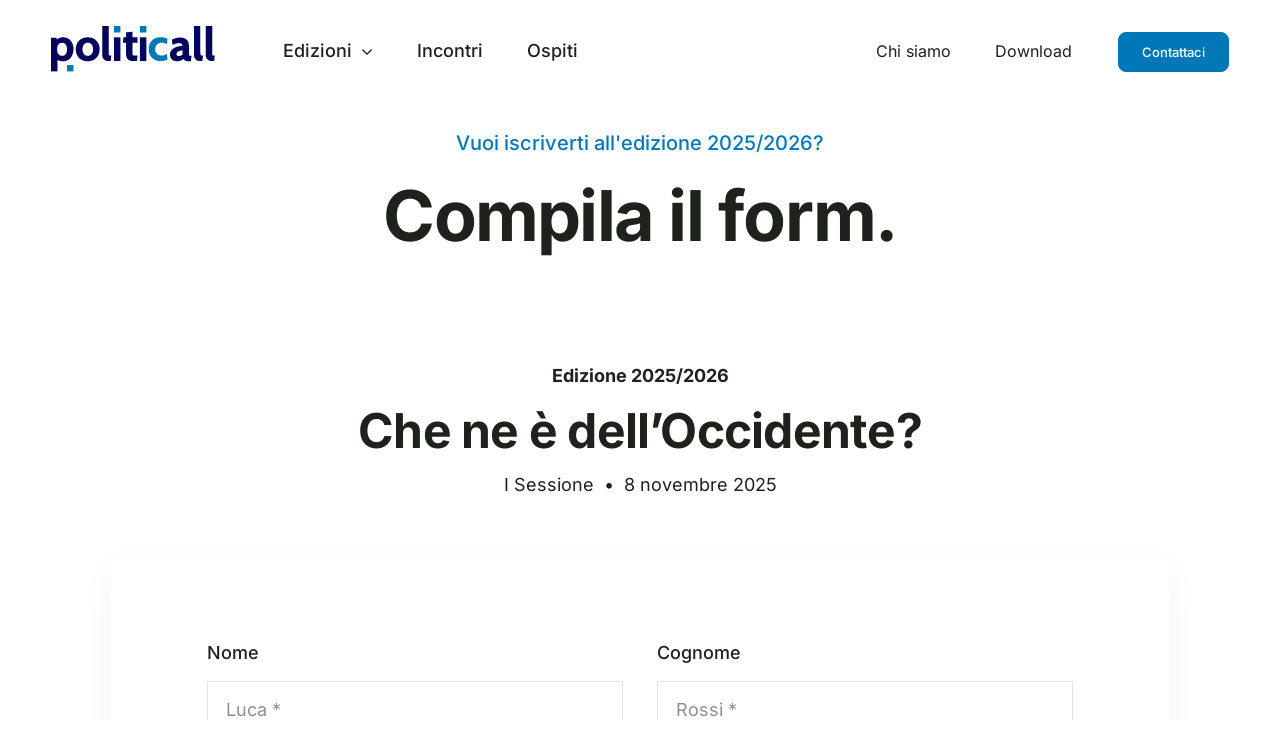

--- FILE ---
content_type: text/html; charset=UTF-8
request_url: https://politicalltorino.it/iscrizioni/
body_size: 18072
content:
<!DOCTYPE html>
<html class="avada-html-layout-wide avada-html-header-position-top avada-is-100-percent-template" lang="it-IT" prefix="og: http://ogp.me/ns# fb: http://ogp.me/ns/fb#">
<head>
	<meta http-equiv="X-UA-Compatible" content="IE=edge" />
	<meta http-equiv="Content-Type" content="text/html; charset=utf-8"/>
	<meta name="viewport" content="width=device-width, initial-scale=1, maximum-scale=1" />
	<meta name='robots' content='index, follow, max-image-preview:large, max-snippet:-1, max-video-preview:-1' />
	<style>img:is([sizes="auto" i], [sizes^="auto," i]) { contain-intrinsic-size: 3000px 1500px }</style>
	
	<!-- This site is optimized with the Yoast SEO plugin v26.1.1 - https://yoast.com/wordpress/plugins/seo/ -->
	<title>Iscrizioni - Politicall - Chiamati alla politica perché tutto è politica</title>
	<meta name="description" content="Iscrizioni 2024/2025 - Iscriviti alla nuova edizione sul tema &quot;Rivoluzione digitale: iniziativa umana e intelligenza artificiale&quot;" />
	<link rel="canonical" href="https://politicalltorino.it/iscrizioni/" />
	<meta property="og:locale" content="it_IT" />
	<meta property="og:type" content="article" />
	<meta property="og:title" content="Iscrizioni - Politicall - Chiamati alla politica perché tutto è politica" />
	<meta property="og:description" content="Iscrizioni 2024/2025 - Iscriviti alla nuova edizione sul tema &quot;Rivoluzione digitale: iniziativa umana e intelligenza artificiale&quot;" />
	<meta property="og:url" content="https://politicalltorino.it/iscrizioni/" />
	<meta property="og:site_name" content="Politicall" />
	<meta property="article:publisher" content="https://www.facebook.com/politicallTO" />
	<meta property="article:modified_time" content="2025-10-15T21:49:51+00:00" />
	<meta property="og:image" content="https://politicalltorino.it/wp-content/uploads/2022/11/Politicall-iscrizioni-image.jpg" />
	<meta property="og:image:width" content="800" />
	<meta property="og:image:height" content="416" />
	<meta property="og:image:type" content="image/jpeg" />
	<meta name="twitter:card" content="summary_large_image" />
	<meta name="twitter:title" content="Iscrizioni - Politicall - Chiamati alla politica perché tutto è politica" />
	<meta name="twitter:description" content="Iscrizioni 2024/2025 - Iscriviti alla nuova edizione sul tema &quot;Rivoluzione digitale: iniziativa umana e intelligenza artificiale&quot;" />
	<meta name="twitter:image" content="https://politicalltorino.it/wp-content/uploads/2022/11/Politicall-iscrizioni-image.jpg" />
	<meta name="twitter:site" content="@politicallTO" />
	<meta name="twitter:label1" content="Tempo di lettura stimato" />
	<meta name="twitter:data1" content="3 minuti" />
	<script type="application/ld+json" class="yoast-schema-graph">{"@context":"https://schema.org","@graph":[{"@type":"WebPage","@id":"https://politicalltorino.it/iscrizioni/","url":"https://politicalltorino.it/iscrizioni/","name":"Iscrizioni - Politicall - Chiamati alla politica perché tutto è politica","isPartOf":{"@id":"https://politicalltorino.it/#website"},"primaryImageOfPage":{"@id":"https://politicalltorino.it/iscrizioni/#primaryimage"},"image":{"@id":"https://politicalltorino.it/iscrizioni/#primaryimage"},"thumbnailUrl":"https://politicalltorino.it/wp-content/uploads/2022/11/Politicall-iscrizioni-image.jpg","datePublished":"2022-11-01T10:52:36+00:00","dateModified":"2025-10-15T21:49:51+00:00","description":"Iscrizioni 2024/2025 - Iscriviti alla nuova edizione sul tema \"Rivoluzione digitale: iniziativa umana e intelligenza artificiale\"","breadcrumb":{"@id":"https://politicalltorino.it/iscrizioni/#breadcrumb"},"inLanguage":"it-IT","potentialAction":[{"@type":"ReadAction","target":["https://politicalltorino.it/iscrizioni/"]}]},{"@type":"ImageObject","inLanguage":"it-IT","@id":"https://politicalltorino.it/iscrizioni/#primaryimage","url":"https://politicalltorino.it/wp-content/uploads/2022/11/Politicall-iscrizioni-image.jpg","contentUrl":"https://politicalltorino.it/wp-content/uploads/2022/11/Politicall-iscrizioni-image.jpg","width":800,"height":416,"caption":"Politicall - Iscrizioni"},{"@type":"BreadcrumbList","@id":"https://politicalltorino.it/iscrizioni/#breadcrumb","itemListElement":[{"@type":"ListItem","position":1,"name":"Home","item":"https://politicalltorino.it/"},{"@type":"ListItem","position":2,"name":"Iscrizioni"}]},{"@type":"WebSite","@id":"https://politicalltorino.it/#website","url":"https://politicalltorino.it/","name":"Politicall","description":"Chiamati alla politica perché tutto è politica","publisher":{"@id":"https://politicalltorino.it/#organization"},"potentialAction":[{"@type":"SearchAction","target":{"@type":"EntryPoint","urlTemplate":"https://politicalltorino.it/?s={search_term_string}"},"query-input":{"@type":"PropertyValueSpecification","valueRequired":true,"valueName":"search_term_string"}}],"inLanguage":"it-IT"},{"@type":"Organization","@id":"https://politicalltorino.it/#organization","name":"Politicall","url":"https://politicalltorino.it/","logo":{"@type":"ImageObject","inLanguage":"it-IT","@id":"https://politicalltorino.it/#/schema/logo/image/","url":"https://politicalltorino.it/wp-content/uploads/2022/10/politicall-logo-dark.svg","contentUrl":"https://politicalltorino.it/wp-content/uploads/2022/10/politicall-logo-dark.svg","width":164,"height":45,"caption":"Politicall"},"image":{"@id":"https://politicalltorino.it/#/schema/logo/image/"},"sameAs":["https://www.facebook.com/politicallTO","https://x.com/politicallTO","https://www.instagram.com/politicall.to/","https://www.youtube.com/c/Politicall"]}]}</script>
	<!-- / Yoast SEO plugin. -->


<link rel="alternate" type="application/rss+xml" title="Politicall &raquo; Feed" href="https://politicalltorino.it/feed/" />
<link rel="alternate" type="application/rss+xml" title="Politicall &raquo; Feed dei commenti" href="https://politicalltorino.it/comments/feed/" />
					<link rel="shortcut icon" href="https://politicalltorino.it/wp-content/uploads/2022/11/politicall-favicon-64px.jpg" type="image/x-icon" />
		
					<!-- Apple Touch Icon -->
			<link rel="apple-touch-icon" sizes="180x180" href="https://politicalltorino.it/wp-content/uploads/2022/11/politicall-favicon-180px.jpg">
		
					<!-- Android Icon -->
			<link rel="icon" sizes="192x192" href="https://politicalltorino.it/wp-content/uploads/2022/11/politicall-favicon-192px.jpg">
		
					<!-- MS Edge Icon -->
			<meta name="msapplication-TileImage" content="https://politicalltorino.it/wp-content/uploads/2022/11/politicall-favicon-270px.jpg">
									<meta name="description" content="Edizione 2025/2026 

Che ne è dell&#039;Occidente? 

I Sessione  •  8 novembre 2025          Frequently Asked Questions"/>
				
		<meta property="og:locale" content="it_IT"/>
		<meta property="og:type" content="article"/>
		<meta property="og:site_name" content="Politicall"/>
		<meta property="og:title" content="Iscrizioni - Politicall - Chiamati alla politica perché tutto è politica"/>
				<meta property="og:description" content="Edizione 2025/2026 

Che ne è dell&#039;Occidente? 

I Sessione  •  8 novembre 2025          Frequently Asked Questions"/>
				<meta property="og:url" content="https://politicalltorino.it/iscrizioni/"/>
													<meta property="article:modified_time" content="2025-10-15T21:49:51+01:00"/>
											<meta property="og:image" content="https://politicalltorino.it/wp-content/uploads/2022/11/Politicall-iscrizioni-image.jpg"/>
		<meta property="og:image:width" content="800"/>
		<meta property="og:image:height" content="416"/>
		<meta property="og:image:type" content="image/jpeg"/>
				<style id='safe-svg-svg-icon-style-inline-css' type='text/css'>
.safe-svg-cover{text-align:center}.safe-svg-cover .safe-svg-inside{display:inline-block;max-width:100%}.safe-svg-cover svg{fill:currentColor;height:100%;max-height:100%;max-width:100%;width:100%}

</style>
<link rel='stylesheet' id='child-style-css' href='https://politicalltorino.it/wp-content/themes/Avada-Child-Theme/style.css?ver=6.8.3' type='text/css' media='all' />
<link rel='stylesheet' id='fusion-dynamic-css-css' href='https://politicalltorino.it/wp-content/uploads/fusion-styles/9c0fc271c2978353ab91acbfce6b7bfa.min.css?ver=3.13.2' type='text/css' media='all' />
<link rel="https://api.w.org/" href="https://politicalltorino.it/wp-json/" /><link rel="alternate" title="JSON" type="application/json" href="https://politicalltorino.it/wp-json/wp/v2/pages/2993" /><link rel="EditURI" type="application/rsd+xml" title="RSD" href="https://politicalltorino.it/xmlrpc.php?rsd" />
<meta name="generator" content="WordPress 6.8.3" />
<link rel='shortlink' href='https://politicalltorino.it/?p=2993' />
<link rel="alternate" title="oEmbed (JSON)" type="application/json+oembed" href="https://politicalltorino.it/wp-json/oembed/1.0/embed?url=https%3A%2F%2Fpoliticalltorino.it%2Fiscrizioni%2F" />
<link rel="alternate" title="oEmbed (XML)" type="text/xml+oembed" href="https://politicalltorino.it/wp-json/oembed/1.0/embed?url=https%3A%2F%2Fpoliticalltorino.it%2Fiscrizioni%2F&#038;format=xml" />
<style type="text/css" id="css-fb-visibility">@media screen and (max-width: 640px){.fusion-no-small-visibility{display:none !important;}body .sm-text-align-center{text-align:center !important;}body .sm-text-align-left{text-align:left !important;}body .sm-text-align-right{text-align:right !important;}body .sm-flex-align-center{justify-content:center !important;}body .sm-flex-align-flex-start{justify-content:flex-start !important;}body .sm-flex-align-flex-end{justify-content:flex-end !important;}body .sm-mx-auto{margin-left:auto !important;margin-right:auto !important;}body .sm-ml-auto{margin-left:auto !important;}body .sm-mr-auto{margin-right:auto !important;}body .fusion-absolute-position-small{position:absolute;top:auto;width:100%;}.awb-sticky.awb-sticky-small{ position: sticky; top: var(--awb-sticky-offset,0); }}@media screen and (min-width: 641px) and (max-width: 1024px){.fusion-no-medium-visibility{display:none !important;}body .md-text-align-center{text-align:center !important;}body .md-text-align-left{text-align:left !important;}body .md-text-align-right{text-align:right !important;}body .md-flex-align-center{justify-content:center !important;}body .md-flex-align-flex-start{justify-content:flex-start !important;}body .md-flex-align-flex-end{justify-content:flex-end !important;}body .md-mx-auto{margin-left:auto !important;margin-right:auto !important;}body .md-ml-auto{margin-left:auto !important;}body .md-mr-auto{margin-right:auto !important;}body .fusion-absolute-position-medium{position:absolute;top:auto;width:100%;}.awb-sticky.awb-sticky-medium{ position: sticky; top: var(--awb-sticky-offset,0); }}@media screen and (min-width: 1025px){.fusion-no-large-visibility{display:none !important;}body .lg-text-align-center{text-align:center !important;}body .lg-text-align-left{text-align:left !important;}body .lg-text-align-right{text-align:right !important;}body .lg-flex-align-center{justify-content:center !important;}body .lg-flex-align-flex-start{justify-content:flex-start !important;}body .lg-flex-align-flex-end{justify-content:flex-end !important;}body .lg-mx-auto{margin-left:auto !important;margin-right:auto !important;}body .lg-ml-auto{margin-left:auto !important;}body .lg-mr-auto{margin-right:auto !important;}body .fusion-absolute-position-large{position:absolute;top:auto;width:100%;}.awb-sticky.awb-sticky-large{ position: sticky; top: var(--awb-sticky-offset,0); }}</style>		<script type="text/javascript">
			var doc = document.documentElement;
			doc.setAttribute( 'data-useragent', navigator.userAgent );
		</script>
		<!-- Matomo -->
<script>
  var _paq = window._paq = window._paq || [];
  /* tracker methods like "setCustomDimension" should be called before "trackPageView" */
  _paq.push(['trackPageView']);
  _paq.push(['enableLinkTracking']);
  (function() {
    var u="https://centrofrassati.matomo.cloud/";
    _paq.push(['setTrackerUrl', u+'matomo.php']);
    _paq.push(['setSiteId', '6']);
    var d=document, g=d.createElement('script'), s=d.getElementsByTagName('script')[0];
    g.async=true; g.src='//cdn.matomo.cloud/centrofrassati.matomo.cloud/matomo.js'; s.parentNode.insertBefore(g,s);
  })();
</script>
<!-- End Matomo Code -->
	</head>

<body class="wp-singular page-template page-template-100-width page-template-100-width-php page page-id-2993 wp-theme-Avada wp-child-theme-Avada-Child-Theme fusion-image-hovers fusion-pagination-sizing fusion-button_type-flat fusion-button_span-no fusion-button_gradient-linear avada-image-rollover-circle-no avada-image-rollover-yes avada-image-rollover-direction-top fusion-body ltr fusion-sticky-header no-tablet-sticky-header no-mobile-sticky-header no-mobile-slidingbar no-mobile-totop fusion-disable-outline fusion-sub-menu-fade mobile-logo-pos-left layout-wide-mode avada-has-boxed-modal-shadow- layout-scroll-offset-full avada-has-zero-margin-offset-top fusion-top-header menu-text-align-center mobile-menu-design-classic fusion-show-pagination-text fusion-header-layout-v3 avada-responsive avada-footer-fx-none avada-menu-highlight-style-bar fusion-search-form-clean fusion-main-menu-search-overlay fusion-avatar-circle avada-dropdown-styles avada-blog-layout-large avada-blog-archive-layout-large avada-header-shadow-no avada-menu-icon-position-left avada-has-megamenu-shadow avada-has-mobile-menu-search avada-has-main-nav-search-icon avada-has-breadcrumb-mobile-hidden avada-has-titlebar-bar_and_content avada-header-border-color-full-transparent avada-has-pagination-width_height avada-flyout-menu-direction-fade avada-ec-views-v1" data-awb-post-id="2993">
		<a class="skip-link screen-reader-text" href="#content">Salta al contenuto</a>

	<div id="boxed-wrapper">
		
		<div id="wrapper" class="fusion-wrapper">
			<div id="home" style="position:relative;top:-1px;"></div>
												<div class="fusion-tb-header"><div class="fusion-fullwidth fullwidth-box fusion-builder-row-1 fusion-flex-container nonhundred-percent-fullwidth non-hundred-percent-height-scrolling fusion-custom-z-index" style="--awb-border-radius-top-left:0px;--awb-border-radius-top-right:0px;--awb-border-radius-bottom-right:0px;--awb-border-radius-bottom-left:0px;--awb-z-index:20000;--awb-padding-top:32px;--awb-padding-right:4vw;--awb-padding-bottom:32px;--awb-padding-left:4vw;--awb-background-color:#ffffff;--awb-flex-wrap:wrap;" ><div class="fusion-builder-row fusion-row fusion-flex-align-items-stretch fusion-flex-content-wrap" style="max-width:1331.2px;margin-left: calc(-4% / 2 );margin-right: calc(-4% / 2 );"><div class="fusion-layout-column fusion_builder_column fusion-builder-column-0 fusion_builder_column_1_2 1_2 fusion-flex-column" style="--awb-bg-size:cover;--awb-width-large:50%;--awb-margin-top-large:0px;--awb-spacing-right-large:3.84%;--awb-margin-bottom-large:0px;--awb-spacing-left-large:3.84%;--awb-width-medium:50%;--awb-order-medium:0;--awb-spacing-right-medium:3.84%;--awb-spacing-left-medium:3.84%;--awb-width-small:100%;--awb-order-small:0;--awb-spacing-right-small:1.92%;--awb-spacing-left-small:1.92%;"><div class="fusion-column-wrapper fusion-column-has-shadow fusion-flex-justify-content-flex-start fusion-content-layout-row fusion-flex-align-items-center"><div class="fusion-image-element " style="--awb-margin-top:-6px;--awb-margin-right:64px;--awb-max-width:166px;--awb-caption-title-font-family:var(--h2_typography-font-family);--awb-caption-title-font-weight:var(--h2_typography-font-weight);--awb-caption-title-font-style:var(--h2_typography-font-style);--awb-caption-title-size:var(--h2_typography-font-size);--awb-caption-title-transform:var(--h2_typography-text-transform);--awb-caption-title-line-height:var(--h2_typography-line-height);--awb-caption-title-letter-spacing:var(--h2_typography-letter-spacing);"><span class=" fusion-imageframe imageframe-none imageframe-1 hover-type-none"><a class="fusion-no-lightbox" href="https://politicalltorino.it/" target="_self" aria-label="Logo principale di Politicall"><img decoding="async" width="164" height="45" alt="Avada Energy" src="data:image/svg+xml,%3Csvg%20xmlns%3D%27http%3A%2F%2Fwww.w3.org%2F2000%2Fsvg%27%20width%3D%27164%27%20height%3D%2745%27%20viewBox%3D%270%200%20164%2045%27%3E%3Crect%20width%3D%27164%27%20height%3D%2745%27%20fill-opacity%3D%220%22%2F%3E%3C%2Fsvg%3E" data-orig-src="https://politicalltorino.it/wp-content/uploads/2022/10/politicall-logo-dark.svg" class="lazyload img-responsive wp-image-2229"/></a></span></div><nav class="awb-menu awb-menu_row awb-menu_em-hover mobile-mode-collapse-to-button awb-menu_icons-right awb-menu_dc-yes mobile-trigger-fullwidth-off awb-menu_mobile-toggle awb-menu_indent-left mobile-size-full-absolute loading mega-menu-loading awb-menu_desktop awb-menu_dropdown awb-menu_expand-right awb-menu_transition-slide_up" style="--awb-font-size:var(--awb-typography3-font-size);--awb-line-height:var(--awb-typography4-line-height);--awb-text-transform:none;--awb-min-height:32px;--awb-gap:36px;--awb-items-padding-top:4px;--awb-items-padding-right:4px;--awb-items-padding-bottom:4px;--awb-items-padding-left:4px;--awb-border-color:hsla(var(--awb-color1-h),var(--awb-color1-s),var(--awb-color1-l),calc(var(--awb-color1-a) - 100%));--awb-border-bottom:2px;--awb-color:var(--awb-color8);--awb-letter-spacing:var(--awb-typography3-letter-spacing);--awb-active-color:var(--awb-color8);--awb-active-border-bottom:2px;--awb-active-border-color:var(--awb-color8);--awb-submenu-color:var(--awb-color8);--awb-submenu-sep-color:rgba(255,255,255,0.02);--awb-submenu-items-padding-top:16px;--awb-submenu-items-padding-right:28px;--awb-submenu-items-padding-bottom:16px;--awb-submenu-items-padding-left:28px;--awb-submenu-active-bg:var(--awb-color3);--awb-submenu-active-color:var(--awb-color8);--awb-submenu-space:-2px;--awb-submenu-font-size:var(--awb-typography4-font-size);--awb-submenu-text-transform:var(--awb-typography4-text-transform);--awb-submenu-line-height:var(--awb-typography4-line-height);--awb-submenu-letter-spacing:var(--awb-typography4-letter-spacing);--awb-icons-color:var(--awb-color8);--awb-icons-hover-color:var(--awb-color4);--awb-main-justify-content:flex-start;--awb-mobile-color:var(--awb-color8);--awb-mobile-active-color:var(--awb-color8);--awb-mobile-trigger-color:#1f211c;--awb-mobile-font-size:var(--awb-typography4-font-size);--awb-mobile-text-transform:var(--awb-typography4-text-transform);--awb-mobile-line-height:var(--awb-typography4-line-height);--awb-mobile-letter-spacing:var(--awb-typography4-letter-spacing);--awb-mobile-sep-color:rgba(255,255,255,0);--awb-mobile-justify:flex-start;--awb-mobile-caret-left:auto;--awb-mobile-caret-right:0;--awb-box-shadow:2px 8px 12px -6px hsla(var(--awb-color8-h),var(--awb-color8-s),var(--awb-color8-l),calc(var(--awb-color8-a) - 80%));;--awb-fusion-font-family-typography:var(--awb-typography3-font-family);--awb-fusion-font-weight-typography:var(--awb-typography3-font-weight);--awb-fusion-font-style-typography:var(--awb-typography3-font-style);--awb-fusion-font-family-submenu-typography:var(--awb-typography4-font-family);--awb-fusion-font-weight-submenu-typography:var(--awb-typography4-font-weight);--awb-fusion-font-style-submenu-typography:var(--awb-typography4-font-style);--awb-fusion-font-family-mobile-typography:var(--awb-typography4-font-family);--awb-fusion-font-weight-mobile-typography:var(--awb-typography4-font-weight);--awb-fusion-font-style-mobile-typography:var(--awb-typography4-font-style);" aria-label="Politicall Main Menu" data-breakpoint="0" data-count="0" data-transition-type="center-grow" data-transition-time="300" data-expand="right"><ul id="menu-politicall-main-menu" class="fusion-menu awb-menu__main-ul awb-menu__main-ul_row"><li  id="menu-item-64"  class="menu-item menu-item-type-post_type menu-item-object-page menu-item-has-children menu-item-64 awb-menu__li awb-menu__main-li awb-menu__main-li_regular"  data-item-id="64"><span class="awb-menu__main-background-default awb-menu__main-background-default_center-grow"></span><span class="awb-menu__main-background-active awb-menu__main-background-active_center-grow"></span><a  href="https://politicalltorino.it/edizioni/" class="awb-menu__main-a awb-menu__main-a_regular"><span class="menu-text">Edizioni</span><span class="awb-menu__open-nav-submenu-hover"></span></a><button type="button" aria-label="Open submenu of Edizioni" aria-expanded="false" class="awb-menu__open-nav-submenu_mobile awb-menu__open-nav-submenu_main"></button><ul class="awb-menu__sub-ul awb-menu__sub-ul_main"><li  id="menu-item-3561"  class="menu-item menu-item-type-post_type menu-item-object-page menu-item-3561 awb-menu__li awb-menu__sub-li" ><a  href="https://politicalltorino.it/edizioni/edizione-2025-2026/" class="awb-menu__sub-a"><span>Edizione 2025/2026</span></a></li><li  id="menu-item-3454"  class="menu-item menu-item-type-post_type menu-item-object-page menu-item-3454 awb-menu__li awb-menu__sub-li" ><a  href="https://politicalltorino.it/edizioni/edizione-2024-2025/" class="awb-menu__sub-a"><span>Edizione 2024/2025</span></a></li><li  id="menu-item-3348"  class="menu-item menu-item-type-post_type menu-item-object-page menu-item-3348 awb-menu__li awb-menu__sub-li" ><a  href="https://politicalltorino.it/edizioni/edizione-2023-2024/" class="awb-menu__sub-a"><span>Edizione 2023/2024</span></a></li><li  id="menu-item-67"  class="menu-item menu-item-type-post_type menu-item-object-page menu-item-67 awb-menu__li awb-menu__sub-li" ><a  href="https://politicalltorino.it/edizioni/edizione-2022-2023/" class="awb-menu__sub-a"><span>Edizione 2022/2023</span></a></li><li  id="menu-item-2644"  class="menu-item menu-item-type-post_type menu-item-object-page menu-item-2644 awb-menu__li awb-menu__sub-li" ><a  href="https://politicalltorino.it/edizioni/edizione-2021-2022/" class="awb-menu__sub-a"><span>Edizione 2021/2022</span></a></li><li  id="menu-item-2719"  class="menu-item menu-item-type-post_type menu-item-object-page menu-item-2719 awb-menu__li awb-menu__sub-li" ><a  href="https://politicalltorino.it/edizioni/edizione-2020-2021/" class="awb-menu__sub-a"><span>Edizione 2020/2021</span></a></li><li  id="menu-item-2837"  class="menu-item menu-item-type-post_type menu-item-object-page menu-item-2837 awb-menu__li awb-menu__sub-li" ><a  href="https://politicalltorino.it/edizioni/edizione-2019-2020/" class="awb-menu__sub-a"><span>Edizione 2019/2020</span></a></li><li  id="menu-item-2836"  class="menu-item menu-item-type-post_type menu-item-object-page menu-item-2836 awb-menu__li awb-menu__sub-li" ><a  href="https://politicalltorino.it/edizioni/edizione-2018-2019/" class="awb-menu__sub-a"><span>Edizione 2018/2019</span></a></li><li  id="menu-item-2835"  class="menu-item menu-item-type-post_type menu-item-object-page menu-item-2835 awb-menu__li awb-menu__sub-li" ><a  href="https://politicalltorino.it/edizioni/edizione-2017-2018/" class="awb-menu__sub-a"><span>Edizione 2017/2018</span></a></li></ul></li><li  id="menu-item-2420"  class="menu-item menu-item-type-post_type menu-item-object-page menu-item-2420 awb-menu__li awb-menu__main-li awb-menu__main-li_regular"  data-item-id="2420"><span class="awb-menu__main-background-default awb-menu__main-background-default_center-grow"></span><span class="awb-menu__main-background-active awb-menu__main-background-active_center-grow"></span><a  href="https://politicalltorino.it/incontri/" class="awb-menu__main-a awb-menu__main-a_regular"><span class="menu-text">Incontri</span></a></li><li  id="menu-item-121"  class="menu-item menu-item-type-post_type menu-item-object-page menu-item-121 awb-menu__li awb-menu__main-li awb-menu__main-li_regular"  data-item-id="121"><span class="awb-menu__main-background-default awb-menu__main-background-default_center-grow"></span><span class="awb-menu__main-background-active awb-menu__main-background-active_center-grow"></span><a  href="https://politicalltorino.it/ospiti/" class="awb-menu__main-a awb-menu__main-a_regular"><span class="menu-text">Ospiti</span></a></li></ul></nav></div></div><div class="fusion-layout-column fusion_builder_column fusion-builder-column-1 fusion_builder_column_1_2 1_2 fusion-flex-column" style="--awb-bg-size:cover;--awb-width-large:50%;--awb-margin-top-large:0px;--awb-spacing-right-large:3.84%;--awb-margin-bottom-large:0px;--awb-spacing-left-large:3.84%;--awb-width-medium:50%;--awb-order-medium:0;--awb-spacing-right-medium:3.84%;--awb-spacing-left-medium:3.84%;--awb-width-small:100%;--awb-order-small:0;--awb-spacing-right-small:1.92%;--awb-spacing-left-small:1.92%;"><div class="fusion-column-wrapper fusion-column-has-shadow fusion-flex-justify-content-flex-end fusion-content-layout-row fusion-flex-align-items-center"><nav class="awb-menu awb-menu_row awb-menu_em-hover mobile-mode-collapse-to-button awb-menu_icons-right awb-menu_dc-yes mobile-trigger-fullwidth-off awb-menu_mobile-toggle awb-menu_indent-left mobile-size-full-absolute loading mega-menu-loading awb-menu_desktop awb-menu_dropdown awb-menu_expand-right awb-menu_transition-slide_up" style="--awb-font-size:var(--awb-typography5-font-size);--awb-line-height:var(--awb-typography4-line-height);--awb-text-transform:var(--awb-typography4-text-transform);--awb-min-height:32px;--awb-gap:36px;--awb-items-padding-top:4px;--awb-items-padding-right:4px;--awb-items-padding-bottom:4px;--awb-items-padding-left:4px;--awb-border-color:hsla(var(--awb-color1-h),var(--awb-color1-s),var(--awb-color1-l),calc(var(--awb-color1-a) - 100%));--awb-border-bottom:2px;--awb-color:var(--awb-color8);--awb-letter-spacing:var(--awb-typography4-letter-spacing);--awb-active-color:var(--awb-color8);--awb-active-border-bottom:2px;--awb-active-border-color:var(--awb-color8);--awb-submenu-color:var(--awb-color8);--awb-submenu-sep-color:rgba(255,255,255,0.02);--awb-submenu-border-radius-top-left:8px;--awb-submenu-border-radius-top-right:8px;--awb-submenu-border-radius-bottom-right:8px;--awb-submenu-border-radius-bottom-left:8px;--awb-submenu-active-bg:var(--awb-color3);--awb-submenu-active-color:var(--awb-color8);--awb-submenu-space:8px;--awb-submenu-font-size:var(--awb-typography4-font-size);--awb-submenu-text-transform:var(--awb-typography4-text-transform);--awb-submenu-line-height:var(--awb-typography4-line-height);--awb-submenu-letter-spacing:var(--awb-typography4-letter-spacing);--awb-icons-color:var(--awb-color8);--awb-icons-hover-color:var(--awb-color4);--awb-main-justify-content:flex-start;--awb-mobile-color:var(--awb-color8);--awb-mobile-active-color:var(--awb-color8);--awb-mobile-trigger-color:var(--awb-color8);--awb-mobile-font-size:var(--awb-typography4-font-size);--awb-mobile-text-transform:var(--awb-typography4-text-transform);--awb-mobile-line-height:var(--awb-typography4-line-height);--awb-mobile-letter-spacing:var(--awb-typography4-letter-spacing);--awb-mobile-sep-color:rgba(255,255,255,0);--awb-mobile-justify:flex-start;--awb-mobile-caret-left:auto;--awb-mobile-caret-right:0;--awb-box-shadow:2px 8px 12px -6px hsla(var(--awb-color8-h),var(--awb-color8-s),var(--awb-color8-l),calc(var(--awb-color8-a) - 80%));;--awb-fusion-font-family-typography:var(--awb-typography4-font-family);--awb-fusion-font-weight-typography:var(--awb-typography4-font-weight);--awb-fusion-font-style-typography:var(--awb-typography4-font-style);--awb-fusion-font-family-submenu-typography:var(--awb-typography4-font-family);--awb-fusion-font-weight-submenu-typography:var(--awb-typography4-font-weight);--awb-fusion-font-style-submenu-typography:var(--awb-typography4-font-style);--awb-fusion-font-family-mobile-typography:var(--awb-typography4-font-family);--awb-fusion-font-weight-mobile-typography:var(--awb-typography4-font-weight);--awb-fusion-font-style-mobile-typography:var(--awb-typography4-font-style);" aria-label="Politicall Secondary Menu" data-breakpoint="0" data-count="1" data-transition-type="center-grow" data-transition-time="300" data-expand="right"><ul id="menu-politicall-secondary-menu" class="fusion-menu awb-menu__main-ul awb-menu__main-ul_row"><li  id="menu-item-66"  class="menu-item menu-item-type-post_type menu-item-object-page menu-item-66 awb-menu__li awb-menu__main-li awb-menu__main-li_regular"  data-item-id="66"><span class="awb-menu__main-background-default awb-menu__main-background-default_center-grow"></span><span class="awb-menu__main-background-active awb-menu__main-background-active_center-grow"></span><a  href="https://politicalltorino.it/chi-siamo/" class="awb-menu__main-a awb-menu__main-a_regular"><span class="menu-text">Chi siamo</span></a></li><li  id="menu-item-3079"  class="menu-item menu-item-type-post_type menu-item-object-page menu-item-3079 awb-menu__li awb-menu__main-li awb-menu__main-li_regular"  data-item-id="3079"><span class="awb-menu__main-background-default awb-menu__main-background-default_center-grow"></span><span class="awb-menu__main-background-active awb-menu__main-background-active_center-grow"></span><a  href="https://politicalltorino.it/download/" class="awb-menu__main-a awb-menu__main-a_regular"><span class="menu-text">Download</span></a></li></ul></nav><div ><a class="fusion-button button-flat button-medium button-default fusion-button-default button-1 fusion-button-default-span fusion-button-default-type" style="--button_margin-left:42px;" target="_self" title="Contattaci" aria-label="Contattaci" href="https://politicalltorino.it/contatti"><span class="fusion-button-text awb-button__text awb-button__text--default">Contattaci</span></a></div></div></div></div></div>
</div>		<div id="sliders-container" class="fusion-slider-visibility">
					</div>
											
			<section class="fusion-page-title-bar fusion-tb-page-title-bar"><div class="fusion-fullwidth fullwidth-box fusion-builder-row-2 fusion-flex-container has-pattern-background has-mask-background nonhundred-percent-fullwidth non-hundred-percent-height-scrolling" style="--awb-border-radius-top-left:0px;--awb-border-radius-top-right:0px;--awb-border-radius-bottom-right:0px;--awb-border-radius-bottom-left:0px;--awb-padding-bottom:50px;--awb-padding-top-medium:24px;--awb-padding-bottom-medium:48px;--awb-padding-top-small:24px;--awb-padding-bottom-small:48px;--awb-flex-wrap:wrap;" ><div class="fusion-builder-row fusion-row fusion-flex-align-items-stretch fusion-flex-justify-content-center fusion-flex-content-wrap" style="max-width:1331.2px;margin-left: calc(-4% / 2 );margin-right: calc(-4% / 2 );"><div class="fusion-layout-column fusion_builder_column fusion-builder-column-2 fusion_builder_column_3_4 3_4 fusion-flex-column" style="--awb-bg-size:cover;--awb-width-large:75%;--awb-margin-top-large:16px;--awb-spacing-right-large:10.24%;--awb-margin-bottom-large:16px;--awb-spacing-left-large:10.24%;--awb-width-medium:100%;--awb-order-medium:0;--awb-spacing-right-medium:7.68%;--awb-spacing-left-medium:7.68%;--awb-width-small:100%;--awb-order-small:0;--awb-spacing-right-small:1.92%;--awb-spacing-left-small:1.92%;"><div class="fusion-column-wrapper fusion-column-has-shadow fusion-flex-justify-content-flex-start fusion-content-layout-column"><div class="fusion-title title fusion-title-1 fusion-sep-none fusion-title-center fusion-title-text fusion-title-size-div" style="--awb-text-color:var(--awb-color5);--awb-margin-bottom:10px;--awb-font-size:var(--awb-typography2-font-size);"><div class="fusion-title-heading title-heading-center title-heading-tag fusion-responsive-typography-calculated" style="font-family:var(--awb-typography2-font-family);font-weight:var(--awb-typography2-font-weight);font-style:var(--awb-typography2-font-style);margin:0;font-size:1em;letter-spacing:var(--awb-typography2-letter-spacing);text-transform:none;--fontSize:20;--minFontSize:20;line-height:1.36;">Vuoi iscriverti all'edizione 2025/2026?</div></div><div class="fusion-title title fusion-title-2 fusion-sep-none fusion-title-center fusion-title-text fusion-title-size-one"><h1 class="fusion-title-heading title-heading-center fusion-responsive-typography-calculated" style="margin:0;--fontSize:70;line-height:var(--awb-typography1-line-height);">Compila il form.</h1></div></div></div></div></div>
</section>
						<main id="main" class="clearfix width-100">
				<div class="fusion-row" style="max-width:100%;">
<section id="content" class="full-width">
					<div id="post-2993" class="post-2993 page type-page status-publish has-post-thumbnail hentry">
			<span class="entry-title rich-snippet-hidden">Iscrizioni</span><span class="updated rich-snippet-hidden">2025-10-15T23:49:51+02:00</span>						<div class="post-content">
				<div class="fusion-fullwidth fullwidth-box fusion-builder-row-3 fusion-flex-container has-pattern-background has-mask-background nonhundred-percent-fullwidth non-hundred-percent-height-scrolling" style="--awb-background-position:center top;--awb-border-radius-top-left:0px;--awb-border-radius-top-right:0px;--awb-border-radius-bottom-right:0px;--awb-border-radius-bottom-left:0px;--awb-padding-top:0px;--awb-padding-top-medium:60px;--awb-margin-top:0px;--awb-flex-wrap:wrap;" ><div class="fusion-builder-row fusion-row fusion-flex-align-items-flex-end fusion-flex-justify-content-center fusion-flex-content-wrap" style="max-width:1331.2px;margin-left: calc(-4% / 2 );margin-right: calc(-4% / 2 );"><div class="fusion-layout-column fusion_builder_column fusion-builder-column-3 fusion_builder_column_1_1 1_1 fusion-flex-column" style="--awb-bg-size:cover;--awb-width-large:100%;--awb-margin-top-large:16px;--awb-spacing-right-large:1.92%;--awb-margin-bottom-large:240px;--awb-spacing-left-large:1.92%;--awb-width-medium:100%;--awb-order-medium:0;--awb-spacing-right-medium:1.92%;--awb-spacing-left-medium:1.92%;--awb-width-small:100%;--awb-order-small:0;--awb-spacing-right-small:1.92%;--awb-spacing-left-small:1.92%;"><div class="fusion-column-wrapper fusion-column-has-shadow fusion-flex-justify-content-flex-start fusion-content-layout-column"><div class="fusion-text fusion-text-1 fusion-text-no-margin" style="--awb-content-alignment:center;--awb-margin-top:0px;--awb-margin-bottom:10px;"><p><strong>Edizione 2025/2026</strong></p>
</div><div class="fusion-title title fusion-title-3 fusion-sep-none fusion-title-center fusion-title-text fusion-title-size-three" style="--awb-margin-top:0px;--awb-margin-bottom:10px;--awb-margin-bottom-medium:0px;"><h3 class="fusion-title-heading title-heading-center fusion-responsive-typography-calculated" style="margin:0;--fontSize:48;line-height:1.24;">Che ne è dell&#8217;Occidente?</h3></div><div class="fusion-text fusion-text-2" style="--awb-content-alignment:center;--awb-margin-top:0px;"><p>I Sessione  •  8 novembre 2025</p>
</div></div></div><div class="fusion-layout-column fusion_builder_column fusion-builder-column-4 fusion_builder_column_1_1 1_1 fusion-flex-column" style="--awb-bg-size:cover;--awb-width-large:100%;--awb-margin-top-large:0px;--awb-spacing-right-large:1.92%;--awb-margin-bottom-large:0px;--awb-spacing-left-large:1.92%;--awb-width-medium:100%;--awb-order-medium:0;--awb-spacing-right-medium:1.92%;--awb-spacing-left-medium:1.92%;--awb-width-small:100%;--awb-order-small:0;--awb-spacing-right-small:1.92%;--awb-spacing-left-small:1.92%;"><div class="fusion-column-wrapper fusion-column-has-shadow fusion-flex-justify-content-flex-start fusion-content-layout-column"><div class="fusion-section-separator section-separator waves-brush fusion-section-separator-1" style="--awb-spacer-height:120px;--awb-divider-height:120px;--awb-spacer-padding-top:inherit;--awb-bg-size:100% 120px;--awb-bg-size-medium:100% 100%;--awb-bg-size-small:100% 100%;"><div class="fusion-section-separator-svg fusion-section-separator-fullwidth"><div class="fusion-waves_brush-candy-sep fusion-section-separator-svg-bg" style="background-image:url( data:image/svg+xml;utf8,%3Csvg%20xmlns%3D%22http%3A%2F%2Fwww.w3.org%2F2000%2Fsvg%22%20version%3D%221.1%22%20width%3D%22100%25%22%20viewBox%3D%220%200%201666%20124%22%20preserveAspectRatio%3D%22none%22%20fill%3D%22rgba%28241%2C239%2C230%2C1%29%22%3E%3Cg%20clip-path%3D%22url%28%23clip0%29%22%3E%0A%09%09%09%09%09%09%09%09%09%09%09%09%09%3Cpath%20fill-rule%3D%22evenodd%22%20clip-rule%3D%22evenodd%22%20d%3D%22M0%2059.3392C53.3211%2062.6751%2074.4542%2068.7308%2096.869%2075.1537C111.655%2079.3905%20126.998%2083.7872%20152.507%2087.6684C246.274%20101.936%20310.235%2076.6378%20372.713%2051.9265C416.933%2034.4369%20460.409%2017.2411%20513.185%2014.5738C601.391%2010.1158%20638.744%2028.1556%20674.912%2045.6234C690.96%2053.3737%20706.774%2061.0114%20726.694%2066.5215C763.186%2076.6157%20806.204%2065.2888%20851.121%2053.4618C885.984%2044.2821%20921.991%2034.8012%20956.979%2034.8012C997.762%2034.8012%201020.74%2048.0409%201042.34%2060.4857C1063.14%2072.4726%201082.66%2083.7221%201115.59%2081.6921C1143.95%2079.9433%201163.18%2069.8168%201186.13%2057.7352C1217.48%2041.2339%201255.75%2021.0856%201333.67%2013.6544C1422.62%205.17156%201473.48%2022.4439%201515.72%2036.7884C1537.57%2044.2106%201557.12%2050.849%201578.44%2052.7301C1640.97%2058.2467%201656.22%2059.3392%201666.13%2059.3392V123.986H0V59.3392ZM626.861%2039.353C612.488%2034.9409%20587.866%2030.9952%20586.217%2032.6652C585.401%2033.4911%20591.747%2034.8251%20600.028%2036.566C608.491%2038.3452%20618.975%2040.5494%20625.901%2043.0703C631.855%2045.1667%20637.663%2047.8077%20642.601%2050.0529C649.535%2053.2058%20654.752%2055.5783%20656.248%2054.5667C658.808%2052.8346%20641.233%2043.765%20626.861%2039.353ZM1218.9%2062.3402V62.3406C1212.94%2065.1327%201203.36%2069.6209%201191.08%2072.956C1172.69%2077.2855%201173.15%2077.8808%201173.94%2078.9088C1173.96%2078.9334%201173.98%2078.9582%201173.99%2078.9834C1174.01%2079.0063%201174.03%2079.0294%201174.05%2079.0529C1174.07%2079.0929%201174.1%2079.1338%201174.13%2079.1757C1174.52%2079.7867%201191.86%2078.9063%201204.7%2074.0511C1217.15%2068.5849%201227.66%2060.0642%201225.48%2059.7547C1224.67%2059.64%201222.41%2060.6959%201218.9%2062.3402ZM1251.33%2048.0631C1245.43%2049.8427%201241.65%2050.9807%201241.29%2050.0478C1240.52%2048.0245%201254.08%2042.8646%201268.07%2039.138C1281.98%2036.0034%201297.03%2036.9174%201296.95%2037.5095C1296.94%2037.6001%201296.94%2037.6868%201296.94%2037.7705C1296.91%2038.7801%201296.9%2039.3649%201278.71%2041.4756C1268.05%2043.0265%201258.24%2045.983%201251.33%2048.0631ZM286.677%2097.0036C286.43%2096.0461%20282.539%2096.8712%20276.456%2098.1615C269.345%2099.6697%20259.238%20101.813%20248.45%20102.489C230.101%20103.109%20230.021%20103.69%20229.882%20104.693C229.871%20104.776%20229.859%20104.862%20229.836%20104.951C229.688%20105.534%20244.559%20107.669%20258.769%20105.682C273.128%20103.112%20287.212%2099.0803%20286.677%2097.0036ZM965.809%2054.8064C968.337%2054.8064%20970.386%2053.4814%20970.386%2051.8469C970.386%2050.2127%20968.337%2048.8874%20965.809%2048.8874C965.436%2048.8873%20965.04%2048.8796%20964.637%2048.8718C962.304%2048.8267%20959.706%2048.7764%20959.706%2050.1698C959.706%2050.9154%20960.45%2051.9456%20961.499%2052.8455C962.132%2053.9887%20963.823%2054.8064%20965.809%2054.8064ZM566.059%2043.7575C567.744%2043.7575%20569.11%2042.6091%20569.11%2041.1926C569.11%2039.776%20567.744%2038.6276%20566.059%2038.6276C564.373%2038.6276%20563.007%2039.776%20563.007%2041.1926C563.007%2042.6091%20564.373%2043.7575%20566.059%2043.7575Z%22%20fill%3D%22var%28--awb-color2%29%22%2F%3E%0A%09%09%09%09%09%09%09%09%09%09%09%09%09%3Cpath%20d%3D%22M782.272%2058.7885C781.355%2058.0241%20768.229%2061.0585%20753.759%2060.2544C739.56%2058.8995%20740.477%2059.6638%20739.935%2060.7653C739.664%2061.3161%20749.54%2064.8907%20760.125%2064.3965C770.98%2063.3515%20783.189%2059.5528%20782.272%2058.7885Z%22%20fill%3D%22var%28--awb-color2%29%22%2F%3E%0A%09%09%09%09%09%09%09%09%09%09%09%09%09%3Cpath%20d%3D%22M1365.46%201.61274C1365.85%20-1.05535%201395.63%200.11857%201412.68%201.35242C1429.74%202.58628%201451.31%206.38023%201448.6%207.88626C1445.9%209.39228%201429.32%205.51596%201412.23%203.86855C1395.84%202.18638%201365.06%204.28082%201365.46%201.61274Z%22%20fill%3D%22var%28--awb-color2%29%22%2F%3E%0A%09%09%09%09%09%09%09%09%09%09%09%09%09%3Cpath%20d%3D%22M599.703%206.32478C600.487%203.74412%20620.685%208.60805%20632.142%2011.9465C643.598%2015.2849%20657.662%2021.7094%20655.52%2022.8576C653.378%2024.0059%20642.753%2018.1215%20631.347%2014.3703C620.43%2010.6721%20598.919%208.90544%20599.703%206.32478Z%22%20fill%3D%22var%28--awb-color2%29%22%2F%3E%0A%09%09%09%09%09%09%09%09%09%09%09%09%09%3Cpath%20d%3D%22M935.239%2028.6501C936.625%2029.4482%20951.066%2026.7015%20968.587%2027.8807C986%2029.6116%20984.614%2028.8135%20984.833%2027.7102C984.942%2027.1586%20971.815%2023.2857%20959.417%2023.5206C946.909%2024.3072%20933.854%2027.852%20935.239%2028.6501Z%22%20fill%3D%22var%28--awb-color2%29%22%2F%3E%0A%09%09%09%09%09%09%09%09%09%09%09%09%09%3Cpath%20d%3D%22M539.802%203.35783C539.802%203.35783%20545.77%202.27983%20532.453%202.71829C519.137%203.15675%20486.715%203.16721%20468.597%206.10662C436.962%2011.4912%20416.043%2022.1625%20418.605%2024.3813C421.167%2026.6001%20448.462%2010.2554%20481.853%208.15584C495.795%207.15393%20521.66%206.3594%20533.786%204.56015C545.911%202.76089%20539.802%203.35783%20539.802%203.35783Z%22%20fill%3D%22var%28--awb-color2%29%22%2F%3E%0A%09%09%09%09%09%09%09%09%09%09%09%09%09%3Cpath%20d%3D%22M237.8%2077.2209C237.532%2080.5169%20210.482%2082.3409%20194.001%2082.0675C177.52%2081.7942%20156.532%2078.3298%20157.3%2075.497C158.067%2072.6642%20177.427%2078.9728%20194.155%2079.8724C210.248%2080.891%20238.067%2073.925%20237.8%2077.2209Z%22%20fill%3D%22var%28--awb-color2%29%22%2F%3E%0A%09%09%09%09%09%09%09%09%09%09%09%09%09%3Cpath%20d%3D%22M1590.54%2039.7177C1590.33%2038.8729%201573.25%2041.743%201564.21%2038.9695C1538.6%2032.37%201515.19%2022.7021%201516.19%2025.247C1517.19%2027.7918%201553.29%2040.337%201565.05%2042.3487C1582.35%2046.1956%201590.75%2040.5625%201590.54%2039.7177Z%22%20fill%3D%22var%28--awb-color2%29%22%2F%3E%0A%09%09%09%09%09%09%09%09%09%09%09%09%09%3Cpath%20d%3D%22M1507.46%2021.9555C1507.46%2023.3721%201506.09%2024.5204%201504.4%2024.5204C1502.72%2024.5204%201501.35%2023.3721%201501.35%2021.9555C1501.35%2020.5389%201502.72%2019.3905%201504.4%2019.3905C1506.09%2019.3905%201507.46%2020.5389%201507.46%2021.9555Z%22%20fill%3D%22var%28--awb-color2%29%22%2F%3E%0A%09%09%09%09%09%09%09%09%09%09%09%09%09%3C%2Fg%3E%0A%09%09%09%09%09%09%09%09%09%09%09%09%09%3Cdefs%3E%0A%09%09%09%09%09%09%09%09%09%09%09%09%09%3CclipPath%20id%3D%22clip0%22%3E%0A%09%09%09%09%09%09%09%09%09%09%09%09%09%3Crect%20width%3D%221666%22%20height%3D%22124%22%20fill%3D%22white%22%2F%3E%0A%09%09%09%09%09%09%09%09%09%09%09%09%09%3C%2FclipPath%3E%0A%09%09%09%09%09%09%09%09%09%09%09%09%09%3C%2Fdefs%3E%3C%2Fsvg%3E );"></div></div><div class="fusion-section-separator-spacer fusion-section-separator-fullwidth"><div class="fusion-section-separator-spacer-height"></div></div></div></div></div></div></div><div class="fusion-fullwidth fullwidth-box fusion-builder-row-4 fusion-flex-container nonhundred-percent-fullwidth non-hundred-percent-height-scrolling" style="--awb-border-radius-top-left:0px;--awb-border-radius-top-right:0px;--awb-border-radius-bottom-right:0px;--awb-border-radius-bottom-left:0px;--awb-padding-top:96px;--awb-padding-bottom:42px;--awb-padding-bottom-medium:0px;--awb-background-color:var(--awb-color2);--awb-flex-wrap:wrap;" ><div class="fusion-builder-row fusion-row fusion-flex-align-items-flex-start fusion-flex-justify-content-center fusion-flex-content-wrap" style="max-width:1331.2px;margin-left: calc(-4% / 2 );margin-right: calc(-4% / 2 );"><div class="fusion-layout-column fusion_builder_column fusion-builder-column-5 fusion_builder_column_5_6 5_6 fusion-flex-column" style="--awb-padding-top:60px;--awb-padding-right:96px;--awb-padding-bottom:60px;--awb-padding-left:96px;--awb-padding-top-small:6px;--awb-padding-right-small:20px;--awb-padding-bottom-small:6px;--awb-padding-left-small:20px;--awb-bg-color:var(--awb-color1);--awb-bg-color-hover:var(--awb-color1);--awb-bg-size:cover;--awb-box-shadow:0px 12px 36px -10px hsla(var(--awb-color7-h),var(--awb-color7-s),var(--awb-color7-l),calc(var(--awb-color7-a) - 90%));;--awb-border-color:hsla(var(--awb-color7-h),var(--awb-color7-s),var(--awb-color7-l),calc(var(--awb-color7-a) - 80%));--awb-border-bottom:1px;--awb-border-style:solid;--awb-width-large:83.333333333333%;--awb-margin-top-large:-420px;--awb-spacing-right-large:0%;--awb-margin-bottom-large:16px;--awb-spacing-left-large:0%;--awb-width-medium:100%;--awb-order-medium:0;--awb-spacing-right-medium:0%;--awb-spacing-left-medium:0%;--awb-width-small:100%;--awb-order-small:0;--awb-spacing-right-small:1.92%;--awb-spacing-left-small:1.92%;"><div class="fusion-column-wrapper fusion-column-has-shadow fusion-flex-justify-content-flex-start fusion-content-layout-column"><div class="fusion-form fusion-form-builder fusion-form-form-wrapper fusion-form-3575" style="--awb-tooltip-text-color:#ffffff;--awb-tooltip-background-color:#333333;--awb-form-placeholder-color:rgba(31,33,28,0.5);--awb-form-text-color:#1f211c;" data-form-id="3575" data-config="{&quot;form_id&quot;:&quot;3575&quot;,&quot;form_post_id&quot;:&quot;3575&quot;,&quot;post_id&quot;:2993,&quot;form_type&quot;:&quot;ajax&quot;,&quot;confirmation_type&quot;:&quot;message&quot;,&quot;redirect_url&quot;:&quot;&quot;,&quot;field_labels&quot;:{&quot;nome&quot;:&quot;&quot;,&quot;cognome&quot;:&quot;&quot;,&quot;mail&quot;:&quot;&quot;,&quot;telefono&quot;:&quot;&quot;,&quot;nascita&quot;:&quot;&quot;,&quot;afferenza&quot;:&quot;&quot;,&quot;iscrizione&quot;:&quot;&quot;,&quot;intolleranze&quot;:&quot;&quot;,&quot;privacy&quot;:&quot;Privacy&quot;},&quot;field_logics&quot;:{&quot;notice_1&quot;:&quot;&quot;,&quot;nome&quot;:&quot;&quot;,&quot;cognome&quot;:&quot;&quot;,&quot;mail&quot;:&quot;&quot;,&quot;telefono&quot;:&quot;[]&quot;,&quot;nascita&quot;:&quot;&quot;,&quot;afferenza&quot;:&quot;&quot;,&quot;iscrizione&quot;:&quot;&quot;,&quot;intolleranze&quot;:&quot;&quot;,&quot;privacy&quot;:&quot;&quot;,&quot;submit_1&quot;:&quot;&quot;},&quot;field_types&quot;:{&quot;notice_1&quot;:&quot;notice&quot;,&quot;nome&quot;:&quot;text&quot;,&quot;cognome&quot;:&quot;text&quot;,&quot;mail&quot;:&quot;email&quot;,&quot;telefono&quot;:&quot;phone_number&quot;,&quot;nascita&quot;:&quot;date&quot;,&quot;afferenza&quot;:&quot;text&quot;,&quot;iscrizione&quot;:&quot;radio&quot;,&quot;intolleranze&quot;:&quot;textarea&quot;,&quot;privacy&quot;:&quot;checkbox&quot;,&quot;submit_1&quot;:&quot;submit&quot;},&quot;nonce_method&quot;:&quot;ajax&quot;}"><form action="https://politicalltorino.it/iscrizioni/" method="post" class="fusion-form fusion-form-3575"><div class="fusion-fullwidth fullwidth-box fusion-builder-row-4-1 fusion-flex-container nonhundred-percent-fullwidth non-hundred-percent-height-scrolling" style="--awb-border-radius-top-left:0px;--awb-border-radius-top-right:0px;--awb-border-radius-bottom-right:0px;--awb-border-radius-bottom-left:0px;--awb-padding-right:0px;--awb-padding-left:0px;--awb-flex-wrap:wrap;" ><div class="fusion-builder-row fusion-row fusion-flex-align-items-flex-start fusion-flex-justify-content-center fusion-flex-content-wrap" style="width:104% !important;max-width:104% !important;margin-left: calc(-4% / 2 );margin-right: calc(-4% / 2 );"><div class="fusion-layout-column fusion_builder_column fusion-builder-column-6 fusion_builder_column_1_1 1_1 fusion-flex-column" style="--awb-bg-size:cover;--awb-width-large:100%;--awb-flex-grow:0;--awb-flex-shrink:0;--awb-margin-top-large:0px;--awb-spacing-right-large:1.92%;--awb-margin-bottom-large:0px;--awb-spacing-left-large:1.92%;--awb-width-medium:100%;--awb-order-medium:0;--awb-flex-grow-medium:0;--awb-flex-shrink-medium:0;--awb-spacing-right-medium:1.92%;--awb-spacing-left-medium:1.92%;--awb-width-small:100%;--awb-order-small:0;--awb-flex-grow-small:0;--awb-flex-shrink-small:0;--awb-spacing-right-small:1.92%;--awb-spacing-left-small:1.92%;"><div class="fusion-column-wrapper fusion-column-has-shadow fusion-flex-justify-content-flex-start fusion-content-layout-column"><div class="form-submission-notices data-notice_1" id="fusion-notices-1"><div class="fusion-alert alert success alert-success fusion-alert-center fusion-form-response fusion-form-response-success awb-alert-native-link-color alert-dismissable awb-alert-close-boxed" role="alert"><div class="fusion-alert-content-wrapper"><span class="alert-icon"><i class="awb-icon-check-circle" aria-hidden="true"></i></span><span class="fusion-alert-content">Complimenti, ti sei correttamente iscritto alla I SESSIONE di Politicall 2025/2026! Ti aspettiamo l'8 novembre 2025 alle 10.30 presso Cascina Fossata, in Via Ala di Stura 5 a Torino. Per qualsiasi informazione, scrivi alla mail info@politicalltorino.it.</span></div><button type="button" class="close toggle-alert" data-dismiss="alert" aria-label="Close">&times;</button></div><div class="fusion-alert alert error alert-danger fusion-alert-center fusion-form-response fusion-form-response-error awb-alert-native-link-color alert-dismissable awb-alert-close-boxed" role="alert"><div class="fusion-alert-content-wrapper"><span class="alert-icon"><i class="awb-icon-exclamation-triangle" aria-hidden="true"></i></span><span class="fusion-alert-content">Ooops... qualcosa è andato storto. Riprova più tardi!</span></div><button type="button" class="close toggle-alert" data-dismiss="alert" aria-label="Close">&times;</button></div></div></div></div><div class="fusion-layout-column fusion_builder_column fusion-builder-column-7 fusion_builder_column_1_2 1_2 fusion-flex-column" style="--awb-bg-size:cover;--awb-width-large:50%;--awb-flex-grow:0;--awb-flex-shrink:0;--awb-margin-top-large:16px;--awb-spacing-right-large:3.84%;--awb-margin-bottom-large:16px;--awb-spacing-left-large:3.84%;--awb-width-medium:50%;--awb-order-medium:0;--awb-flex-grow-medium:0;--awb-flex-shrink-medium:0;--awb-spacing-right-medium:3.84%;--awb-spacing-left-medium:3.84%;--awb-width-small:100%;--awb-order-small:0;--awb-flex-grow-small:0;--awb-flex-shrink-small:0;--awb-spacing-right-small:1.92%;--awb-spacing-left-small:1.92%;"><div class="fusion-column-wrapper fusion-column-has-shadow fusion-flex-justify-content-flex-start fusion-content-layout-column"><div class="fusion-title title fusion-title-4 fusion-sep-none fusion-title-text fusion-title-size-div" style="--awb-text-color:var(--awb-color8);--awb-margin-bottom:0px;--awb-font-size:var(--awb-typography3-font-size);"><div class="fusion-title-heading title-heading-left title-heading-tag fusion-responsive-typography-calculated" style="font-family:var(--awb-typography3-font-family);font-weight:var(--awb-typography3-font-weight);font-style:var(--awb-typography3-font-style);margin:0;font-size:1em;letter-spacing:var(--awb-typography3-letter-spacing);text-transform:var(--awb-typography3-text-transform);--fontSize:18;--minFontSize:18;line-height:var(--awb-typography3-line-height);">Nome</div></div><div class="fusion-form-field fusion-form-text-field fusion-form-label-above" style="" data-form-id="3575"><input type="text" autocomplete="off" name="nome" id="nome" value=""  class="fusion-form-input" required="true" aria-required="true" placeholder="Luca *" data-holds-private-data="false" minlength="0"/></div></div></div><div class="fusion-layout-column fusion_builder_column fusion-builder-column-8 fusion_builder_column_1_2 1_2 fusion-flex-column" style="--awb-bg-size:cover;--awb-width-large:50%;--awb-flex-grow:0;--awb-flex-shrink:0;--awb-margin-top-large:16px;--awb-spacing-right-large:3.84%;--awb-margin-bottom-large:16px;--awb-spacing-left-large:3.84%;--awb-width-medium:50%;--awb-order-medium:0;--awb-flex-grow-medium:0;--awb-flex-shrink-medium:0;--awb-spacing-right-medium:3.84%;--awb-spacing-left-medium:3.84%;--awb-width-small:100%;--awb-order-small:0;--awb-flex-grow-small:0;--awb-flex-shrink-small:0;--awb-spacing-right-small:1.92%;--awb-spacing-left-small:1.92%;"><div class="fusion-column-wrapper fusion-column-has-shadow fusion-flex-justify-content-flex-start fusion-content-layout-column"><div class="fusion-title title fusion-title-5 fusion-sep-none fusion-title-text fusion-title-size-div" style="--awb-text-color:var(--awb-color8);--awb-margin-bottom:0px;--awb-font-size:var(--awb-typography3-font-size);"><div class="fusion-title-heading title-heading-left title-heading-tag fusion-responsive-typography-calculated" style="font-family:var(--awb-typography3-font-family);font-weight:var(--awb-typography3-font-weight);font-style:var(--awb-typography3-font-style);margin:0;font-size:1em;letter-spacing:var(--awb-typography3-letter-spacing);text-transform:var(--awb-typography3-text-transform);--fontSize:18;--minFontSize:18;line-height:var(--awb-typography3-line-height);">Cognome</div></div><div class="fusion-form-field fusion-form-text-field fusion-form-label-above" style="" data-form-id="3575"><input type="text" autocomplete="off" name="cognome" id="cognome" value=""  class="fusion-form-input" required="true" aria-required="true" placeholder="Rossi *" data-holds-private-data="false" minlength="0"/></div></div></div><div class="fusion-layout-column fusion_builder_column fusion-builder-column-9 fusion_builder_column_1_2 1_2 fusion-flex-column" style="--awb-bg-size:cover;--awb-width-large:50%;--awb-flex-grow:0;--awb-flex-shrink:0;--awb-margin-top-large:16px;--awb-spacing-right-large:3.84%;--awb-margin-bottom-large:16px;--awb-spacing-left-large:3.84%;--awb-width-medium:50%;--awb-order-medium:0;--awb-flex-grow-medium:0;--awb-flex-shrink-medium:0;--awb-spacing-right-medium:3.84%;--awb-spacing-left-medium:3.84%;--awb-width-small:100%;--awb-order-small:0;--awb-flex-grow-small:0;--awb-flex-shrink-small:0;--awb-spacing-right-small:1.92%;--awb-spacing-left-small:1.92%;"><div class="fusion-column-wrapper fusion-column-has-shadow fusion-flex-justify-content-flex-start fusion-content-layout-column"><div class="fusion-title title fusion-title-6 fusion-sep-none fusion-title-text fusion-title-size-div" style="--awb-text-color:var(--awb-color8);--awb-margin-bottom:0px;--awb-font-size:var(--awb-typography3-font-size);"><div class="fusion-title-heading title-heading-left title-heading-tag fusion-responsive-typography-calculated" style="font-family:var(--awb-typography3-font-family);font-weight:var(--awb-typography3-font-weight);font-style:var(--awb-typography3-font-style);margin:0;font-size:1em;letter-spacing:var(--awb-typography3-letter-spacing);text-transform:var(--awb-typography3-text-transform);--fontSize:18;--minFontSize:18;line-height:var(--awb-typography3-line-height);">Indirizzo Email</div></div><div class="fusion-form-field fusion-form-email-field fusion-form-label-above" style="" data-form-id="3575"><input type="email" autocomplete="off" name="mail" id="mail" value=""  class="fusion-form-input" required="true" aria-required="true" placeholder="luca.rossi@gmail.com *" data-holds-private-data="false"/></div></div></div><div class="fusion-layout-column fusion_builder_column fusion-builder-column-10 fusion_builder_column_1_2 1_2 fusion-flex-column" style="--awb-bg-size:cover;--awb-width-large:50%;--awb-flex-grow:0;--awb-flex-shrink:0;--awb-margin-top-large:16px;--awb-spacing-right-large:3.84%;--awb-margin-bottom-large:16px;--awb-spacing-left-large:3.84%;--awb-width-medium:50%;--awb-order-medium:0;--awb-flex-grow-medium:0;--awb-flex-shrink-medium:0;--awb-spacing-right-medium:3.84%;--awb-spacing-left-medium:3.84%;--awb-width-small:100%;--awb-order-small:0;--awb-flex-grow-small:0;--awb-flex-shrink-small:0;--awb-spacing-right-small:1.92%;--awb-spacing-left-small:1.92%;"><div class="fusion-column-wrapper fusion-column-has-shadow fusion-flex-justify-content-flex-start fusion-content-layout-column"><div class="fusion-title title fusion-title-7 fusion-sep-none fusion-title-text fusion-title-size-div" style="--awb-text-color:var(--awb-color8);--awb-margin-bottom:0px;--awb-font-size:var(--awb-typography3-font-size);"><div class="fusion-title-heading title-heading-left title-heading-tag fusion-responsive-typography-calculated" style="font-family:var(--awb-typography3-font-family);font-weight:var(--awb-typography3-font-weight);font-style:var(--awb-typography3-font-style);margin:0;font-size:1em;letter-spacing:var(--awb-typography3-letter-spacing);text-transform:var(--awb-typography3-text-transform);--fontSize:18;--minFontSize:18;line-height:var(--awb-typography3-line-height);">Telefono</div></div><div class="fusion-form-field fusion-form-phone-number-field fusion-form-label-above" style="" data-form-id="3575"><div class="fusion-form-input-with-icon"><i class="awb-form-icon energy-tty-solid"></i><input type="tel" autocomplete="off" name="telefono" id="telefono" value=""  class="fusion-form-input" required="true" aria-required="true" placeholder="+39 333 1234567 *" data-holds-private-data="false"/></div></div></div></div><div class="fusion-layout-column fusion_builder_column fusion-builder-column-11 fusion_builder_column_1_2 1_2 fusion-flex-column" style="--awb-bg-size:cover;--awb-width-large:50%;--awb-flex-grow:0;--awb-flex-shrink:0;--awb-margin-top-large:16px;--awb-spacing-right-large:3.84%;--awb-margin-bottom-large:16px;--awb-spacing-left-large:3.84%;--awb-width-medium:50%;--awb-order-medium:0;--awb-flex-grow-medium:0;--awb-flex-shrink-medium:0;--awb-spacing-right-medium:3.84%;--awb-spacing-left-medium:3.84%;--awb-width-small:100%;--awb-order-small:0;--awb-flex-grow-small:0;--awb-flex-shrink-small:0;--awb-spacing-right-small:1.92%;--awb-spacing-left-small:1.92%;"><div class="fusion-column-wrapper fusion-column-has-shadow fusion-flex-justify-content-flex-start fusion-content-layout-column"><div class="fusion-title title fusion-title-8 fusion-sep-none fusion-title-text fusion-title-size-div" style="--awb-text-color:var(--awb-color8);--awb-margin-bottom:0px;--awb-font-size:var(--awb-typography3-font-size);"><div class="fusion-title-heading title-heading-left title-heading-tag fusion-responsive-typography-calculated" style="font-family:var(--awb-typography3-font-family);font-weight:var(--awb-typography3-font-weight);font-style:var(--awb-typography3-font-style);margin:0;font-size:1em;letter-spacing:var(--awb-typography3-letter-spacing);text-transform:var(--awb-typography3-text-transform);--fontSize:18;--minFontSize:18;line-height:var(--awb-typography3-line-height);">Data di nascita</div></div><div class="fusion-form-field fusion-form-date-field fusion-form-label-above" style="" data-form-id="3575"><input autocomplete="off" type="date" data-first-day="1"  data-format="d/m/Y" tabindex="" id="nascita" name="nascita" data-type="custom" value="" data-holds-private-data="false" class="fusion-form-input" required="true" aria-required="true" placeholder="gg/mm/aaaa *"autocomplete="no"/></div></div></div><div class="fusion-layout-column fusion_builder_column fusion-builder-column-12 fusion_builder_column_1_2 1_2 fusion-flex-column" style="--awb-bg-size:cover;--awb-width-large:50%;--awb-flex-grow:0;--awb-flex-shrink:0;--awb-margin-top-large:16px;--awb-spacing-right-large:3.84%;--awb-margin-bottom-large:16px;--awb-spacing-left-large:3.84%;--awb-width-medium:50%;--awb-order-medium:0;--awb-flex-grow-medium:0;--awb-flex-shrink-medium:0;--awb-spacing-right-medium:3.84%;--awb-spacing-left-medium:3.84%;--awb-width-small:100%;--awb-order-small:0;--awb-flex-grow-small:0;--awb-flex-shrink-small:0;--awb-spacing-right-small:1.92%;--awb-spacing-left-small:1.92%;"><div class="fusion-column-wrapper fusion-column-has-shadow fusion-flex-justify-content-flex-start fusion-content-layout-column"><div class="fusion-title title fusion-title-9 fusion-sep-none fusion-title-text fusion-title-size-div" style="--awb-text-color:var(--awb-color8);--awb-margin-bottom:0px;--awb-font-size:var(--awb-typography3-font-size);"><div class="fusion-title-heading title-heading-left title-heading-tag fusion-responsive-typography-calculated" style="font-family:var(--awb-typography3-font-family);font-weight:var(--awb-typography3-font-weight);font-style:var(--awb-typography3-font-style);margin:0;font-size:1em;letter-spacing:var(--awb-typography3-letter-spacing);text-transform:var(--awb-typography3-text-transform);--fontSize:18;--minFontSize:18;line-height:var(--awb-typography3-line-height);">Scuola / Università / Ente / Azienda</div></div><div class="fusion-form-field fusion-form-text-field fusion-form-label-above" style="" data-form-id="3575"><input type="text" autocomplete="off" name="afferenza" id="afferenza" value=""  class="fusion-form-input" placeholder="Università di Torino " data-holds-private-data="false" minlength="0"/></div></div></div><div class="fusion-layout-column fusion_builder_column fusion-builder-column-13 fusion_builder_column_1_1 1_1 fusion-flex-column" style="--awb-bg-size:cover;--awb-width-large:100%;--awb-flex-grow:0;--awb-flex-shrink:0;--awb-margin-top-large:16px;--awb-spacing-right-large:1.92%;--awb-margin-bottom-large:16px;--awb-spacing-left-large:1.92%;--awb-width-medium:100%;--awb-order-medium:0;--awb-flex-grow-medium:0;--awb-flex-shrink-medium:0;--awb-spacing-right-medium:1.92%;--awb-spacing-left-medium:1.92%;--awb-width-small:100%;--awb-order-small:0;--awb-flex-grow-small:0;--awb-flex-shrink-small:0;--awb-spacing-right-small:1.92%;--awb-spacing-left-small:1.92%;"><div class="fusion-column-wrapper fusion-column-has-shadow fusion-flex-justify-content-flex-start fusion-content-layout-column"><div class="fusion-title title fusion-title-10 fusion-sep-none fusion-title-text fusion-title-size-div" style="--awb-text-color:var(--awb-color8);--awb-margin-bottom:0px;--awb-font-size:var(--awb-typography3-font-size);"><div class="fusion-title-heading title-heading-left title-heading-tag fusion-responsive-typography-calculated" style="font-family:var(--awb-typography3-font-family);font-weight:var(--awb-typography3-font-weight);font-style:var(--awb-typography3-font-style);margin:0;font-size:1em;letter-spacing:var(--awb-typography3-letter-spacing);text-transform:var(--awb-typography3-text-transform);--fontSize:18;--minFontSize:18;line-height:var(--awb-typography3-line-height);">Con questo form mi iscrivo a:</div></div><div class="fusion-form-field fusion-form-radio-field fusion-form-label-above" style="" data-form-id="3575"><fieldset><div class="fusion-form-radio"><input tabindex="" id="radio-iscrizione-1-0" type="radio" value="<strong>Politicall 25/26 | I SESSIONE</strong> - 8 novembre 2025 - Cascina Fossata" name="iscrizione" class="fusion-form-input" required="true" aria-required="true" data-holds-private-data="false"/><label for="radio-iscrizione-1-0"><strong>Politicall 25/26 | I SESSIONE</strong> - 8 novembre 2025 - Cascina Fossata</label></div></fieldset></div></div></div><div class="fusion-layout-column fusion_builder_column fusion-builder-column-14 fusion_builder_column_1_1 1_1 fusion-flex-column" style="--awb-bg-size:cover;--awb-width-large:100%;--awb-flex-grow:0;--awb-flex-shrink:0;--awb-margin-top-large:16px;--awb-spacing-right-large:1.92%;--awb-margin-bottom-large:16px;--awb-spacing-left-large:1.92%;--awb-width-medium:100%;--awb-order-medium:0;--awb-flex-grow-medium:0;--awb-flex-shrink-medium:0;--awb-spacing-right-medium:1.92%;--awb-spacing-left-medium:1.92%;--awb-width-small:100%;--awb-order-small:0;--awb-flex-grow-small:0;--awb-flex-shrink-small:0;--awb-spacing-right-small:1.92%;--awb-spacing-left-small:1.92%;"><div class="fusion-column-wrapper fusion-column-has-shadow fusion-flex-justify-content-flex-start fusion-content-layout-column"><div class="fusion-title title fusion-title-11 fusion-sep-none fusion-title-text fusion-title-size-div" style="--awb-text-color:var(--awb-color8);--awb-margin-bottom:0px;--awb-font-size:var(--awb-typography3-font-size);"><div class="fusion-title-heading title-heading-left title-heading-tag fusion-responsive-typography-calculated" style="font-family:var(--awb-typography3-font-family);font-weight:var(--awb-typography3-font-weight);font-style:var(--awb-typography3-font-style);margin:0;font-size:1em;letter-spacing:var(--awb-typography3-letter-spacing);text-transform:var(--awb-typography3-text-transform);--fontSize:18;--minFontSize:18;line-height:var(--awb-typography3-line-height);">Hai delle intolleranze alimentari? Se sì, segnale qui sotto</div></div><div class="fusion-form-field fusion-form-textarea-field fusion-form-label-above" style="" data-form-id="3575"><textarea cols="40" autocomplete="off"  minlength="0"  rows="4" tabindex="" id="intolleranze" name="intolleranze" class="fusion-form-input" data-holds-private-data="false"></textarea></div></div></div><div class="fusion-layout-column fusion_builder_column fusion-builder-column-15 fusion_builder_column_1_1 1_1 fusion-flex-column" style="--awb-bg-size:cover;--awb-width-large:100%;--awb-flex-grow:0;--awb-flex-shrink:0;--awb-margin-top-large:0px;--awb-spacing-right-large:1.92%;--awb-margin-bottom-large:16px;--awb-spacing-left-large:1.92%;--awb-width-medium:100%;--awb-order-medium:0;--awb-flex-grow-medium:0;--awb-flex-shrink-medium:0;--awb-spacing-right-medium:1.92%;--awb-spacing-left-medium:1.92%;--awb-width-small:100%;--awb-order-small:0;--awb-flex-grow-small:0;--awb-flex-shrink-small:0;--awb-spacing-right-small:1.92%;--awb-spacing-left-small:1.92%;"><div class="fusion-column-wrapper fusion-column-has-shadow fusion-flex-justify-content-flex-start fusion-content-layout-column"><div class="fusion-form-field fusion-form-checkbox-field fusion-form-label-above" style="" data-form-id="3575"><fieldset data-awb-fieldset-min-required="0" data-awb-fieldset-max-required="0" data-awb-fieldset-error=""><legend class="fusion-form-label-wrapper"><span class="label">Privacy</span></legend><div class="fusion-form-checkbox"><input tabindex="" id="checkbox-privacy-1-0" type="checkbox" value="Consenso Privacy accettato" name="privacy[]" class="fusion-form-input" checked  data-holds-private-data="false"/><label for="checkbox-privacy-1-0">Ho letto l'<a href="https://politicalltorino.it/privacy-policy" target="_blank">Informativa Privacy</a> e acconsento all'uso dei miei dati</label></div><div class="fusion-form-checkbox"><input tabindex="" id="checkbox-privacy-1-1" type="checkbox" value="Consenso Newsletter accettato" name="privacy[]" class="fusion-form-input" checked  data-holds-private-data="false"/><label for="checkbox-privacy-1-1">Desidero ricevere la newsletter periodica di Politicall</label></div></fieldset></div><div class="fusion-form-field fusion-form-submit-field fusion-form-label-above" style="" data-form-id="3575"><div style="text-align:center;"><button type="submit" class="fusion-button button-flat fusion-button-default-size button-default fusion-button-default button-2 fusion-button-span-yes  form-form-submit button-default" style="--button_padding-top:20px;--button_padding-bottom:20px;" data-form-number="3575" tabindex=""><span class="fusion-button-text awb-button__text awb-button__text--default">Iscriviti</span></button></div></div></div></div></div></div><input type="hidden" name="fusion_privacy_store_ip_ua" value="false"><input type="hidden" name="fusion_privacy_expiration_interval" value="48"><input type="hidden" name="privacy_expiration_action" value="anonymize"></form></div></div></div></div></div><div class="fusion-fullwidth fullwidth-box fusion-builder-row-5 fusion-flex-container nonhundred-percent-fullwidth non-hundred-percent-height-scrolling" style="--awb-border-radius-top-left:0px;--awb-border-radius-top-right:0px;--awb-border-radius-bottom-right:0px;--awb-border-radius-bottom-left:0px;--awb-padding-top:72px;--awb-padding-bottom:72px;--awb-background-color:var(--awb-color2);--awb-flex-wrap:wrap;" ><div class="fusion-builder-row fusion-row fusion-flex-align-items-flex-start fusion-flex-content-wrap" style="max-width:1331.2px;margin-left: calc(-4% / 2 );margin-right: calc(-4% / 2 );"><div class="fusion-layout-column fusion_builder_column fusion-builder-column-16 fusion_builder_column_2_5 2_5 fusion-flex-column" style="--awb-bg-size:cover;--awb-width-large:40%;--awb-flex-grow:0;--awb-flex-shrink:0;--awb-margin-top-large:16px;--awb-spacing-right-large:4.8%;--awb-margin-bottom-large:16px;--awb-spacing-left-large:4.8%;--awb-width-medium:40%;--awb-order-medium:0;--awb-flex-grow-medium:0;--awb-flex-shrink-medium:0;--awb-spacing-right-medium:4.8%;--awb-spacing-left-medium:4.8%;--awb-width-small:100%;--awb-order-small:0;--awb-flex-grow-small:0;--awb-flex-shrink-small:0;--awb-spacing-right-small:1.92%;--awb-spacing-left-small:1.92%;"><div class="fusion-column-wrapper fusion-column-has-shadow fusion-flex-justify-content-flex-start fusion-content-layout-column"><div class="fusion-title title fusion-title-12 fusion-sep-none fusion-title-text fusion-title-size-three"><h3 class="fusion-title-heading title-heading-left fusion-responsive-typography-calculated" style="margin:0;--fontSize:48;line-height:1.24;">Frequently Asked Questions</h3></div></div></div><div class="fusion-layout-column fusion_builder_column fusion-builder-column-17 fusion_builder_column_3_5 3_5 fusion-flex-column" style="--awb-bg-size:cover;--awb-width-large:60%;--awb-flex-grow:0;--awb-flex-shrink:0;--awb-margin-top-large:16px;--awb-spacing-right-large:3.2%;--awb-margin-bottom-large:16px;--awb-spacing-left-large:9.6%;--awb-width-medium:60%;--awb-order-medium:0;--awb-flex-grow-medium:0;--awb-flex-shrink-medium:0;--awb-spacing-right-medium:3.2%;--awb-spacing-left-medium:9.6%;--awb-width-small:100%;--awb-order-small:0;--awb-flex-grow-small:0;--awb-flex-shrink-small:0;--awb-spacing-right-small:1.92%;--awb-spacing-left-small:1.92%;"><div class="fusion-column-wrapper fusion-column-has-shadow fusion-flex-justify-content-flex-start fusion-content-layout-column"><style type="text/css">.fusion-faqs-wrapper #accordian-1 .fusion-panel { border-color:var(--awb-color7); }.fusion-faqs-wrapper #accordian-1 .fusion-panel:hover{ border-color: var(--awb-color7); }.fusion-accordian #accordian-1 .panel-title a .fa-fusion-box:before{ font-size: 16px;width: 16px;}.fusion-accordian #accordian-1 .panel-title a .fa-fusion-box{ color: var(--awb-color1);}.fusion-accordian  #accordian-1 .panel-title a{font-family:var(--awb-typography3-font-family);font-weight:var(--awb-typography3-font-weight);font-style:var(--awb-typography3-font-style);}.fusion-accordian  #accordian-1 .panel-title a:not(:hover){}.fusion-accordian  #accordian-1 .toggle-content{font-family:var(--awb-typography4-font-family);font-weight:var(--awb-typography4-font-weight);font-style:var(--awb-typography4-font-style);}.fusion-accordian #accordian-1 .fa-fusion-box { background-color: var(--awb-color7) !important;border-color: var(--awb-color7) !important;}.fusion-accordian #accordian-1 .panel-title a:hover,.fusion-accordian #accordian-1 .panel-title a.hover { color: var(--awb-color5);}.fusion-faq-shortcode .fusion-accordian #accordian-1 .fusion-toggle-boxed-mode:hover .panel-title a { color: var(--awb-color5);}.fusion-accordian #accordian-1 .panel-title .active .fa-fusion-box,.fusion-accordian #accordian-1 .panel-title a:hover .fa-fusion-box,.fusion-accordian #accordian-1 .panel-title a.hover .fa-fusion-box { background-color: var(--awb-color5)!important;border-color: var(--awb-color5)!important;}</style><div class="fusion-faq-shortcode" style=""><div class="fusion-faqs-wrapper"><div class="accordian fusion-accordian"><div class="panel-group " id="accordian-1"><div class="fusion-panel panel-default fusion-faq-post fusion-faq-post-1536 "><span class="entry-title rich-snippet-hidden">Cos&#8217;è Politicall?</span><span class="updated rich-snippet-hidden">2022-11-01T15:39:47+01:00</span><div class="panel-heading"><h4 id="faq_1-1536" class="panel-title toggle"><a data-toggle="collapse" class="collapsed" data-parent="#accordian-1" data-target="#collapse-1-1536" href="#collapse-1-1536" aria-expanded="false"><div class="fusion-toggle-icon-wrapper"><div class="fusion-toggle-icon-wrapper-main"><div class="fusion-toggle-icon-wrapper-sub"><i class="fa-fusion-box active-icon awb-icon-minus" aria-hidden="true"></i><i class="fa-fusion-box inactive-icon awb-icon-plus" aria-hidden="true"></i></div></div></div><div class="fusion-toggle-heading">Cos&#8217;è Politicall?</div></a></h4></div><div id="collapse-1-1536" aria-labelledby="faq_1-1536" class="panel-collapse collapse"><div class="panel-body toggle-content post-content"><p>Politicall è una scuola di politica, intendendo la parola &#8220;politica&#8221; nel senso più ampio e ideale, come dimensione essenziale della persona. Lo scopo di Politicall è quello di educare i partecipanti, attraverso lezioni, incontri e dibattiti, a una responsabilità sociale e pubblica.</p>
</div></div></div><div class="fusion-panel panel-default fusion-faq-post fusion-faq-post-1534 "><span class="entry-title rich-snippet-hidden">A chi si rivolge Politicall?</span><span class="updated rich-snippet-hidden">2022-11-01T15:42:24+01:00</span><div class="panel-heading"><h4 id="faq_1-1534" class="panel-title toggle"><a data-toggle="collapse" class="collapsed" data-parent="#accordian-1" data-target="#collapse-1-1534" href="#collapse-1-1534" aria-expanded="false"><div class="fusion-toggle-icon-wrapper"><div class="fusion-toggle-icon-wrapper-main"><div class="fusion-toggle-icon-wrapper-sub"><i class="fa-fusion-box active-icon awb-icon-minus" aria-hidden="true"></i><i class="fa-fusion-box inactive-icon awb-icon-plus" aria-hidden="true"></i></div></div></div><div class="fusion-toggle-heading">A chi si rivolge Politicall?</div></a></h4></div><div id="collapse-1-1534" aria-labelledby="faq_1-1534" class="panel-collapse collapse"><div class="panel-body toggle-content post-content"><p>Politicall si rivolge a tutti, ma in particolare è pensato per i più giovani (studenti delle scuole superiori e universitari) e in generale per un pubblico non accademico.</p>
</div></div></div><div class="fusion-panel panel-default fusion-faq-post fusion-faq-post-1532 "><span class="entry-title rich-snippet-hidden">Come funziona Politicall?</span><span class="updated rich-snippet-hidden">2022-11-01T15:56:18+01:00</span><div class="panel-heading"><h4 id="faq_1-1532" class="panel-title toggle"><a data-toggle="collapse" class="collapsed" data-parent="#accordian-1" data-target="#collapse-1-1532" href="#collapse-1-1532" aria-expanded="false"><div class="fusion-toggle-icon-wrapper"><div class="fusion-toggle-icon-wrapper-main"><div class="fusion-toggle-icon-wrapper-sub"><i class="fa-fusion-box active-icon awb-icon-minus" aria-hidden="true"></i><i class="fa-fusion-box inactive-icon awb-icon-plus" aria-hidden="true"></i></div></div></div><div class="fusion-toggle-heading">Come funziona Politicall?</div></a></h4></div><div id="collapse-1-1532" aria-labelledby="faq_1-1532" class="panel-collapse collapse"><div class="panel-body toggle-content post-content"><p>Ogni anno Politicall organizza un&#8217;edizione tematica che consiste generalmente in due/tre giornate residenziali (chiamate sessioni) nelle quali il tema dell&#8217;anno viene affrontato con una lezione principale alla quale seguono incontri con esperti e dibattiti. Durante la giornata i partecipanti possono coinvolgersi attivamente dialogando tra loro e con gli invitati in momenti conviviali, tra i quali è generalmente compreso il pranzo.</p>
</div></div></div><div class="fusion-panel panel-default fusion-faq-post fusion-faq-post-1530 "><span class="entry-title rich-snippet-hidden">Cosa sono gli incontri di Politicall?</span><span class="updated rich-snippet-hidden">2022-11-01T15:59:00+01:00</span><div class="panel-heading"><h4 id="faq_1-1530" class="panel-title toggle"><a data-toggle="collapse" class="collapsed" data-parent="#accordian-1" data-target="#collapse-1-1530" href="#collapse-1-1530" aria-expanded="false"><div class="fusion-toggle-icon-wrapper"><div class="fusion-toggle-icon-wrapper-main"><div class="fusion-toggle-icon-wrapper-sub"><i class="fa-fusion-box active-icon awb-icon-minus" aria-hidden="true"></i><i class="fa-fusion-box inactive-icon awb-icon-plus" aria-hidden="true"></i></div></div></div><div class="fusion-toggle-heading">Cosa sono gli incontri di Politicall?</div></a></h4></div><div id="collapse-1-1530" aria-labelledby="faq_1-1530" class="panel-collapse collapse"><div class="panel-body toggle-content post-content"><p>Oltre alle sessioni tematiche e al programma annuale della scuola, Politicall organizza o promuove singoli incontri su temi di attualità e di cultura politica, giuridica ed economica.</p>
</div></div></div><div class="fusion-panel panel-default fusion-faq-post fusion-faq-post-3024 "><span class="entry-title rich-snippet-hidden">Come ci si iscrive a Politicall?</span><span class="updated rich-snippet-hidden">2023-11-01T22:23:56+01:00</span><div class="panel-heading"><h4 id="faq_1-3024" class="panel-title toggle"><a data-toggle="collapse" class="collapsed" data-parent="#accordian-1" data-target="#collapse-1-3024" href="#collapse-1-3024" aria-expanded="false"><div class="fusion-toggle-icon-wrapper"><div class="fusion-toggle-icon-wrapper-main"><div class="fusion-toggle-icon-wrapper-sub"><i class="fa-fusion-box active-icon awb-icon-minus" aria-hidden="true"></i><i class="fa-fusion-box inactive-icon awb-icon-plus" aria-hidden="true"></i></div></div></div><div class="fusion-toggle-heading">Come ci si iscrive a Politicall?</div></a></h4></div><div id="collapse-1-3024" aria-labelledby="faq_1-3024" class="panel-collapse collapse"><div class="panel-body toggle-content post-content"><p>Per partecipare alle giornate e alle sessioni tematiche è necessario iscriversi attraverso il <a href="https://politicalltorino.it/iscrizioni/">form apposito</a> pagando una quota che vale come contributo alle spese organizzative. Gli incontri sono invece a ingresso libero e non prevedono una quota di iscrizione. Per essere sempre aggiornati sulle attività di Politicall ci si può iscrivere alla <a href="https://politicalltorino.it/contatti/">newsletter</a>.</p>
</div></div></div></div></div></div></div></div></div></div></div>
							</div>
												</div>
	</section>
						
					</div>  <!-- fusion-row -->
				</main>  <!-- #main -->
				
				
								
					<div class="fusion-tb-footer fusion-footer"><div class="fusion-footer-widget-area fusion-widget-area"><div class="fusion-fullwidth fullwidth-box fusion-builder-row-6 fusion-flex-container nonhundred-percent-fullwidth non-hundred-percent-height-scrolling" style="--awb-border-radius-top-left:0px;--awb-border-radius-top-right:0px;--awb-border-radius-bottom-right:0px;--awb-border-radius-bottom-left:0px;--awb-padding-top:48px;--awb-padding-bottom:48px;--awb-background-color:var(--awb-color2);--awb-flex-wrap:wrap;" ><div class="fusion-builder-row fusion-row fusion-flex-align-items-stretch fusion-flex-justify-content-space-between fusion-flex-content-wrap" style="max-width:1331.2px;margin-left: calc(-4% / 2 );margin-right: calc(-4% / 2 );"><div class="fusion-layout-column fusion_builder_column fusion-builder-column-18 fusion_builder_column_1_1 1_1 fusion-flex-column fusion-flex-align-self-stretch" style="--awb-bg-size:cover;--awb-width-large:100%;--awb-flex-grow:0;--awb-flex-shrink:0;--awb-margin-top-large:16px;--awb-spacing-right-large:1.92%;--awb-margin-bottom-large:48px;--awb-spacing-left-large:1.92%;--awb-width-medium:100%;--awb-order-medium:0;--awb-flex-grow-medium:0;--awb-flex-shrink-medium:0;--awb-spacing-right-medium:1.92%;--awb-margin-bottom-medium:48px;--awb-spacing-left-medium:1.92%;--awb-width-small:100%;--awb-order-small:0;--awb-flex-grow-small:0;--awb-flex-shrink-small:0;--awb-spacing-right-small:1.92%;--awb-margin-bottom-small:32px;--awb-spacing-left-small:1.92%;"><div class="fusion-column-wrapper fusion-column-has-shadow fusion-flex-justify-content-center fusion-content-layout-column"><div class="fusion-builder-row fusion-builder-row-inner fusion-row fusion-flex-align-items-stretch fusion-flex-justify-content-space-between fusion-flex-content-wrap" style="width:104% !important;max-width:104% !important;margin-left: calc(-4% / 2 );margin-right: calc(-4% / 2 );"><div class="fusion-layout-column fusion_builder_column_inner fusion-builder-nested-column-0 fusion_builder_column_inner_1_3 1_3 fusion-flex-column" style="--awb-padding-top:20px;--awb-padding-right:20px;--awb-padding-bottom:20px;--awb-padding-left:20px;--awb-bg-size:cover;--awb-border-color:var(--awb-color7);--awb-border-top:1px;--awb-border-right:1px;--awb-border-bottom:1px;--awb-border-left:1px;--awb-border-style:solid;--awb-width-large:33.333333333333%;--awb-margin-top-large:0px;--awb-spacing-right-large:-1px;--awb-margin-bottom-large:0px;--awb-spacing-left-large:5.76%;--awb-width-medium:33.333333333333%;--awb-order-medium:0;--awb-spacing-right-medium:-1px;--awb-spacing-left-medium:5.76%;--awb-width-small:100%;--awb-order-small:0;--awb-spacing-right-small:1.92%;--awb-margin-bottom-small:-1px;--awb-spacing-left-small:1.92%;"><div class="fusion-column-wrapper fusion-column-has-shadow fusion-flex-justify-content-center fusion-content-layout-column"><div class="fusion-title title fusion-title-13 fusion-sep-none fusion-title-center fusion-title-text fusion-title-size-div" style="--awb-text-color:var(--awb-color8);--awb-margin-top:0px;--awb-margin-bottom:0px;--awb-link-color:var(--awb-color8);--awb-font-size:var(--awb-typography5-font-size);"><div class="fusion-title-heading title-heading-center title-heading-tag fusion-responsive-typography-calculated" style="font-family:var(--awb-typography3-font-family);font-weight:var(--awb-typography3-font-weight);font-style:var(--awb-typography3-font-style);margin:0;font-size:1em;letter-spacing:var(--awb-typography3-letter-spacing);text-transform:var(--awb-typography3-text-transform);--fontSize:16;--minFontSize:16;line-height:var(--awb-typography3-line-height);"><a href="#" class="awb-custom-text-color awb-custom-text-hover-color" target="_self">Mail: <a href="mailto:info@politicalltorino.it">info@politicalltorino.it</a></a></div></div></div></div><div class="fusion-layout-column fusion_builder_column_inner fusion-builder-nested-column-1 fusion_builder_column_inner_1_3 1_3 fusion-flex-column" style="--awb-padding-top:20px;--awb-padding-right:20px;--awb-padding-bottom:20px;--awb-padding-left:20px;--awb-bg-size:cover;--awb-border-color:var(--awb-color7);--awb-border-top:1px;--awb-border-right:1px;--awb-border-bottom:1px;--awb-border-left:1px;--awb-border-style:solid;--awb-width-large:33.333333333333%;--awb-margin-top-large:0px;--awb-spacing-right-large:0px;--awb-margin-bottom-large:0px;--awb-spacing-left-large:0px;--awb-width-medium:33.333333333333%;--awb-order-medium:0;--awb-spacing-right-medium:0px;--awb-spacing-left-medium:0px;--awb-width-small:100%;--awb-order-small:0;--awb-spacing-right-small:1.92%;--awb-margin-bottom-small:-1px;--awb-spacing-left-small:1.92%;"><div class="fusion-column-wrapper fusion-column-has-shadow fusion-flex-justify-content-center fusion-content-layout-column"><div class="fusion-title title fusion-title-14 fusion-sep-none fusion-title-center fusion-title-text fusion-title-size-div" style="--awb-text-color:var(--awb-color8);--awb-margin-top:0px;--awb-margin-bottom:0px;--awb-link-color:var(--awb-color8);--awb-font-size:var(--awb-typography5-font-size);"><div class="fusion-title-heading title-heading-center title-heading-tag fusion-responsive-typography-calculated" style="font-family:var(--awb-typography3-font-family);font-weight:var(--awb-typography3-font-weight);font-style:var(--awb-typography3-font-style);margin:0;font-size:1em;letter-spacing:var(--awb-typography3-letter-spacing);text-transform:var(--awb-typography3-text-transform);--fontSize:16;--minFontSize:16;line-height:var(--awb-typography3-line-height);"><a href="#" class="awb-custom-text-color awb-custom-text-hover-color" target="_self">Phone: <a href="tel:+393386774880">+39 338 6774880</a></a></div></div></div></div><div class="fusion-layout-column fusion_builder_column_inner fusion-builder-nested-column-2 fusion_builder_column_inner_1_3 1_3 fusion-flex-column" style="--awb-padding-top:20px;--awb-padding-right:20px;--awb-padding-bottom:20px;--awb-padding-left:20px;--awb-bg-size:cover;--awb-border-color:var(--awb-color7);--awb-border-top:1px;--awb-border-right:1px;--awb-border-bottom:1px;--awb-border-left:1px;--awb-border-style:solid;--awb-width-large:33.333333333333%;--awb-margin-top-large:0px;--awb-spacing-right-large:5.76%;--awb-margin-bottom-large:0px;--awb-spacing-left-large:-1px;--awb-width-medium:33.333333333333%;--awb-order-medium:0;--awb-spacing-right-medium:5.76%;--awb-spacing-left-medium:-1px;--awb-width-small:100%;--awb-order-small:0;--awb-spacing-right-small:1.92%;--awb-spacing-left-small:1.92%;"><div class="fusion-column-wrapper fusion-column-has-shadow fusion-flex-justify-content-center fusion-content-layout-column"><div class="fusion-social-links fusion-social-links-1" style="--awb-margin-top:0px;--awb-margin-right:0px;--awb-margin-bottom:0px;--awb-margin-left:0px;--awb-alignment:center;--awb-box-border-top:0px;--awb-box-border-right:4px;--awb-box-border-bottom:0px;--awb-box-border-left:4px;--awb-icon-colors-hover:hsla(var(--awb-color7-h),var(--awb-color7-s),var(--awb-color7-l),calc(var(--awb-color7-a) - 20%));--awb-box-colors-hover:hsla(var(--awb-color2-h),var(--awb-color2-s),var(--awb-color2-l),calc(var(--awb-color2-a) - 20%));--awb-box-border-color:var(--awb-color2);--awb-box-border-color-hover:hsla(var(--awb-color2-h),var(--awb-color2-s),var(--awb-color2-l),calc(var(--awb-color2-a) - 100%));"><div class="fusion-social-networks boxed-icons color-type-custom"><div class="fusion-social-networks-wrapper"><a class="fusion-social-network-icon fusion-tooltip fusion-facebook awb-icon-facebook" style="color:var(--awb-color7);font-size:16px;width:16px;background-color:var(--awb-color2);border-color:var(--awb-color2);border-radius:4px;" data-placement="top" data-title="Facebook" data-toggle="tooltip" title="Facebook" aria-label="facebook" target="_blank" rel="noopener noreferrer" href="https://www.facebook.com/politicallTO"></a><a class="fusion-social-network-icon fusion-tooltip fusion-instagram awb-icon-instagram" style="color:var(--awb-color7);font-size:16px;width:16px;background-color:var(--awb-color2);border-color:var(--awb-color2);border-radius:4px;" data-placement="top" data-title="Instagram" data-toggle="tooltip" title="Instagram" aria-label="instagram" target="_blank" rel="noopener noreferrer" href="https://www.instagram.com/politicall.to/"></a><a class="fusion-social-network-icon fusion-tooltip fusion-twitter awb-icon-twitter" style="color:var(--awb-color7);font-size:16px;width:16px;background-color:var(--awb-color2);border-color:var(--awb-color2);border-radius:4px;" data-placement="top" data-title="X" data-toggle="tooltip" title="X" aria-label="twitter" target="_blank" rel="noopener noreferrer" href="https://twitter.com/politicallTO"></a><a class="fusion-social-network-icon fusion-tooltip fusion-youtube awb-icon-youtube" style="color:var(--awb-color7);font-size:16px;width:16px;background-color:var(--awb-color2);border-color:var(--awb-color2);border-radius:4px;" data-placement="top" data-title="YouTube" data-toggle="tooltip" title="YouTube" aria-label="youtube" target="_blank" rel="noopener noreferrer" href="https://www.youtube.com/c/Politicall"></a></div></div></div></div></div></div></div></div><div class="fusion-layout-column fusion_builder_column fusion-builder-column-19 fusion_builder_column_3_5 3_5 fusion-flex-column" style="--awb-bg-size:cover;--awb-width-large:60%;--awb-flex-grow:0;--awb-flex-shrink:0;--awb-margin-top-large:16px;--awb-spacing-right-large:9.6%;--awb-margin-bottom-large:16px;--awb-spacing-left-large:3.2%;--awb-width-medium:60%;--awb-order-medium:0;--awb-flex-grow-medium:0;--awb-flex-shrink-medium:0;--awb-spacing-right-medium:9.6%;--awb-spacing-left-medium:3.2%;--awb-width-small:100%;--awb-order-small:0;--awb-flex-grow-small:0;--awb-flex-shrink-small:0;--awb-spacing-right-small:1.92%;--awb-spacing-left-small:1.92%;"><div class="fusion-column-wrapper fusion-column-has-shadow fusion-flex-justify-content-flex-start fusion-content-layout-column"><div class="fusion-title title fusion-title-15 fusion-sep-none fusion-title-text fusion-title-size-div" style="--awb-text-color:var(--awb-color8);--awb-font-size:var(--awb-typography5-font-size);"><div class="fusion-title-heading title-heading-left title-heading-tag fusion-responsive-typography-calculated" style="font-family:var(--awb-typography3-font-family);font-weight:var(--awb-typography3-font-weight);font-style:var(--awb-typography3-font-style);margin:0;font-size:1em;letter-spacing:var(--awb-typography3-letter-spacing);text-transform:var(--awb-typography3-text-transform);--fontSize:16;--minFontSize:16;line-height:var(--awb-typography3-line-height);">Ultime edizioni</div></div><nav class="awb-menu awb-menu_column awb-menu_em-hover mobile-mode-collapse-to-button awb-menu_icons-left awb-menu_dc-yes mobile-trigger-fullwidth-off awb-menu_mobile-toggle awb-menu_indent-left mobile-size-full-absolute loading mega-menu-loading awb-menu_desktop awb-menu_dropdown awb-menu_expand-right awb-menu_transition-fade" style="--awb-font-size:46px;--awb-line-height:var(--awb-typography1-line-height);--awb-text-transform:var(--awb-typography1-text-transform);--awb-gap:16px;--awb-items-padding-top:16px;--awb-border-color:var(--awb-color8);--awb-border-top:2px;--awb-color:var(--awb-color8);--awb-letter-spacing:-0.02em;--awb-active-color:var(--awb-color5);--awb-active-border-top:2px;--awb-active-border-color:var(--awb-color4);--awb-icons-color:var(--awb-color8);--awb-icons-hover-color:var(--awb-color5);--awb-main-justify-content:flex-start;--awb-mobile-justify:flex-start;--awb-mobile-caret-left:auto;--awb-mobile-caret-right:0;--awb-fusion-font-family-typography:var(--awb-typography1-font-family);--awb-fusion-font-weight-typography:var(--awb-typography1-font-weight);--awb-fusion-font-style-typography:var(--awb-typography1-font-style);--awb-fusion-font-family-submenu-typography:inherit;--awb-fusion-font-style-submenu-typography:normal;--awb-fusion-font-weight-submenu-typography:400;--awb-fusion-font-family-mobile-typography:inherit;--awb-fusion-font-style-mobile-typography:normal;--awb-fusion-font-weight-mobile-typography:400;" aria-label="Politicall Edizioni Footer" data-breakpoint="0" data-count="2" data-transition-type="top-vertical" data-transition-time="300" data-expand="right"><ul id="menu-politicall-edizioni-footer" class="fusion-menu awb-menu__main-ul awb-menu__main-ul_column"><li  id="menu-item-3562"  class="menu-item menu-item-type-post_type menu-item-object-page menu-item-3562 awb-menu__li awb-menu__main-li awb-menu__main-li_regular"  data-item-id="3562"><span class="awb-menu__main-background-default awb-menu__main-background-default_top-vertical"></span><span class="awb-menu__main-background-active awb-menu__main-background-active_top-vertical"></span><a  href="https://politicalltorino.it/edizioni/edizione-2024-2025/" class="awb-menu__main-a awb-menu__main-a_regular"><span class="menu-text">Edizione 2024/2025</span></a></li><li  id="menu-item-3456"  class="menu-item menu-item-type-post_type menu-item-object-page menu-item-3456 awb-menu__li awb-menu__main-li awb-menu__main-li_regular"  data-item-id="3456"><span class="awb-menu__main-background-default awb-menu__main-background-default_top-vertical"></span><span class="awb-menu__main-background-active awb-menu__main-background-active_top-vertical"></span><a  href="https://politicalltorino.it/edizioni/edizione-2023-2024/" class="awb-menu__main-a awb-menu__main-a_regular"><span class="menu-text">Edizione 2023/2024</span></a></li><li  id="menu-item-3337"  class="menu-item menu-item-type-post_type menu-item-object-page menu-item-3337 awb-menu__li awb-menu__main-li awb-menu__main-li_regular"  data-item-id="3337"><span class="awb-menu__main-background-default awb-menu__main-background-default_top-vertical"></span><span class="awb-menu__main-background-active awb-menu__main-background-active_top-vertical"></span><a  href="https://politicalltorino.it/edizioni/edizione-2022-2023/" class="awb-menu__main-a awb-menu__main-a_regular"><span class="menu-text">Edizione 2022/2023</span></a></li></ul></nav></div></div><div class="fusion-layout-column fusion_builder_column fusion-builder-column-20 fusion_builder_column_1_6 1_6 fusion-flex-column" style="--awb-bg-size:cover;--awb-width-large:16.666666666667%;--awb-flex-grow:0;--awb-flex-shrink:0;--awb-margin-top-large:16px;--awb-spacing-right-large:11.52%;--awb-margin-bottom-large:16px;--awb-spacing-left-large:11.52%;--awb-width-medium:20%;--awb-order-medium:0;--awb-flex-grow-medium:0;--awb-flex-shrink-medium:0;--awb-spacing-right-medium:9.6%;--awb-spacing-left-medium:9.6%;--awb-width-small:100%;--awb-order-small:0;--awb-flex-grow-small:0;--awb-flex-shrink-small:0;--awb-spacing-right-small:1.92%;--awb-spacing-left-small:1.92%;"><div class="fusion-column-wrapper fusion-column-has-shadow fusion-flex-justify-content-flex-start fusion-content-layout-column"><div class="fusion-title title fusion-title-16 fusion-sep-none fusion-title-text fusion-title-size-div" style="--awb-text-color:var(--awb-color8);--awb-margin-bottom:16px;--awb-font-size:var(--awb-typography5-font-size);"><div class="fusion-title-heading title-heading-left title-heading-tag fusion-responsive-typography-calculated" style="font-family:var(--awb-typography3-font-family);font-weight:var(--awb-typography3-font-weight);font-style:var(--awb-typography3-font-style);margin:0;font-size:1em;letter-spacing:var(--awb-typography3-letter-spacing);text-transform:var(--awb-typography3-text-transform);--fontSize:16;--minFontSize:16;line-height:var(--awb-typography3-line-height);">Politicall</div></div><nav class="awb-menu awb-menu_column awb-menu_em-hover mobile-mode-collapse-to-button awb-menu_icons-left awb-menu_dc-yes mobile-trigger-fullwidth-off awb-menu_mobile-toggle awb-menu_indent-left mobile-size-full-absolute loading mega-menu-loading awb-menu_desktop awb-menu_dropdown awb-menu_expand-right awb-menu_transition-fade" style="--awb-font-size:var(--awb-typography4-font-size);--awb-line-height:var(--awb-typography4-line-height);--awb-text-transform:var(--awb-typography4-text-transform);--awb-gap:8px;--awb-border-bottom:2px;--awb-color:var(--awb-color8);--awb-letter-spacing:var(--awb-typography4-letter-spacing);--awb-active-color:var(--awb-color5);--awb-active-border-bottom:2px;--awb-active-border-color:var(--awb-color4);--awb-icons-color:var(--awb-color8);--awb-icons-hover-color:var(--awb-color5);--awb-main-justify-content:flex-start;--awb-mobile-justify:flex-start;--awb-mobile-caret-left:auto;--awb-mobile-caret-right:0;--awb-fusion-font-family-typography:var(--awb-typography4-font-family);--awb-fusion-font-weight-typography:var(--awb-typography4-font-weight);--awb-fusion-font-style-typography:var(--awb-typography4-font-style);--awb-fusion-font-family-submenu-typography:inherit;--awb-fusion-font-style-submenu-typography:normal;--awb-fusion-font-weight-submenu-typography:400;--awb-fusion-font-family-mobile-typography:inherit;--awb-fusion-font-style-mobile-typography:normal;--awb-fusion-font-weight-mobile-typography:400;" aria-label="Politicall About Footer" data-breakpoint="0" data-count="3" data-transition-type="top-vertical" data-transition-time="300" data-expand="right"><ul id="menu-politicall-about-footer" class="fusion-menu awb-menu__main-ul awb-menu__main-ul_column"><li  id="menu-item-2532"  class="menu-item menu-item-type-post_type menu-item-object-page menu-item-2532 awb-menu__li awb-menu__main-li awb-menu__main-li_regular"  data-item-id="2532"><span class="awb-menu__main-background-default awb-menu__main-background-default_top-vertical"></span><span class="awb-menu__main-background-active awb-menu__main-background-active_top-vertical"></span><a  href="https://politicalltorino.it/chi-siamo/" class="awb-menu__main-a awb-menu__main-a_regular"><span class="menu-text">Chi siamo</span></a></li><li  id="menu-item-2955"  class="menu-item menu-item-type-post_type menu-item-object-page menu-item-2955 awb-menu__li awb-menu__main-li awb-menu__main-li_regular"  data-item-id="2955"><span class="awb-menu__main-background-default awb-menu__main-background-default_top-vertical"></span><span class="awb-menu__main-background-active awb-menu__main-background-active_top-vertical"></span><a  href="https://politicalltorino.it/edizioni/" class="awb-menu__main-a awb-menu__main-a_regular"><span class="menu-text">Edizioni</span></a></li><li  id="menu-item-605"  class="menu-item menu-item-type-post_type menu-item-object-page menu-item-605 awb-menu__li awb-menu__main-li awb-menu__main-li_regular"  data-item-id="605"><span class="awb-menu__main-background-default awb-menu__main-background-default_top-vertical"></span><span class="awb-menu__main-background-active awb-menu__main-background-active_top-vertical"></span><a  href="https://politicalltorino.it/incontri/" class="awb-menu__main-a awb-menu__main-a_regular"><span class="menu-text">Incontri</span></a></li><li  id="menu-item-604"  class="menu-item menu-item-type-post_type menu-item-object-page menu-item-604 awb-menu__li awb-menu__main-li awb-menu__main-li_regular"  data-item-id="604"><span class="awb-menu__main-background-default awb-menu__main-background-default_top-vertical"></span><span class="awb-menu__main-background-active awb-menu__main-background-active_top-vertical"></span><a  href="https://politicalltorino.it/ospiti/" class="awb-menu__main-a awb-menu__main-a_regular"><span class="menu-text">Ospiti</span></a></li><li  id="menu-item-3080"  class="menu-item menu-item-type-post_type menu-item-object-page menu-item-3080 awb-menu__li awb-menu__main-li awb-menu__main-li_regular"  data-item-id="3080"><span class="awb-menu__main-background-default awb-menu__main-background-default_top-vertical"></span><span class="awb-menu__main-background-active awb-menu__main-background-active_top-vertical"></span><a  href="https://politicalltorino.it/download/" class="awb-menu__main-a awb-menu__main-a_regular"><span class="menu-text">Download</span></a></li></ul></nav></div></div><div class="fusion-layout-column fusion_builder_column fusion-builder-column-21 fusion_builder_column_1_6 1_6 fusion-flex-column" style="--awb-bg-size:cover;--awb-width-large:16.666666666667%;--awb-flex-grow:0;--awb-flex-shrink:0;--awb-margin-top-large:16px;--awb-spacing-right-large:11.52%;--awb-margin-bottom-large:16px;--awb-spacing-left-large:11.52%;--awb-width-medium:20%;--awb-order-medium:0;--awb-flex-grow-medium:0;--awb-flex-shrink-medium:0;--awb-spacing-right-medium:9.6%;--awb-spacing-left-medium:9.6%;--awb-width-small:100%;--awb-order-small:0;--awb-flex-grow-small:0;--awb-flex-shrink-small:0;--awb-spacing-right-small:1.92%;--awb-spacing-left-small:1.92%;"><div class="fusion-column-wrapper fusion-column-has-shadow fusion-flex-justify-content-flex-start fusion-content-layout-column"><div class="fusion-title title fusion-title-17 fusion-sep-none fusion-title-text fusion-title-size-div" style="--awb-text-color:var(--awb-color8);--awb-margin-bottom:16px;--awb-font-size:var(--awb-typography5-font-size);"><div class="fusion-title-heading title-heading-left title-heading-tag fusion-responsive-typography-calculated" style="font-family:var(--awb-typography3-font-family);font-weight:var(--awb-typography3-font-weight);font-style:var(--awb-typography3-font-style);margin:0;font-size:1em;letter-spacing:var(--awb-typography3-letter-spacing);text-transform:var(--awb-typography3-text-transform);--fontSize:16;--minFontSize:16;line-height:var(--awb-typography3-line-height);">Legal</div></div><nav class="awb-menu awb-menu_column awb-menu_em-hover mobile-mode-collapse-to-button awb-menu_icons-left awb-menu_dc-yes mobile-trigger-fullwidth-off awb-menu_mobile-toggle awb-menu_indent-left mobile-size-full-absolute loading mega-menu-loading awb-menu_desktop awb-menu_dropdown awb-menu_expand-right awb-menu_transition-fade" style="--awb-font-size:var(--awb-typography4-font-size);--awb-line-height:var(--awb-typography4-line-height);--awb-text-transform:var(--awb-typography4-text-transform);--awb-gap:8px;--awb-border-bottom:2px;--awb-color:var(--awb-color8);--awb-letter-spacing:var(--awb-typography4-letter-spacing);--awb-active-color:var(--awb-color5);--awb-active-border-bottom:2px;--awb-active-border-color:var(--awb-color4);--awb-icons-color:var(--awb-color8);--awb-icons-hover-color:var(--awb-color5);--awb-main-justify-content:flex-start;--awb-mobile-justify:flex-start;--awb-mobile-caret-left:auto;--awb-mobile-caret-right:0;--awb-fusion-font-family-typography:var(--awb-typography4-font-family);--awb-fusion-font-weight-typography:var(--awb-typography4-font-weight);--awb-fusion-font-style-typography:var(--awb-typography4-font-style);--awb-fusion-font-family-submenu-typography:inherit;--awb-fusion-font-style-submenu-typography:normal;--awb-fusion-font-weight-submenu-typography:400;--awb-fusion-font-family-mobile-typography:inherit;--awb-fusion-font-style-mobile-typography:normal;--awb-fusion-font-weight-mobile-typography:400;" aria-label="Politicall Legal Footer" data-breakpoint="0" data-count="4" data-transition-type="top-vertical" data-transition-time="300" data-expand="right"><ul id="menu-politicall-legal-footer" class="fusion-menu awb-menu__main-ul awb-menu__main-ul_column"><li  id="menu-item-601"  class="menu-item menu-item-type-custom menu-item-object-custom menu-item-601 awb-menu__li awb-menu__main-li awb-menu__main-li_regular"  data-item-id="601"><span class="awb-menu__main-background-default awb-menu__main-background-default_top-vertical"></span><span class="awb-menu__main-background-active awb-menu__main-background-active_top-vertical"></span><a  href="#" class="awb-menu__main-a awb-menu__main-a_regular"><span class="menu-text">Privacy Policy</span></a></li><li  id="menu-item-603"  class="menu-item menu-item-type-custom menu-item-object-custom menu-item-603 awb-menu__li awb-menu__main-li awb-menu__main-li_regular"  data-item-id="603"><span class="awb-menu__main-background-default awb-menu__main-background-default_top-vertical"></span><span class="awb-menu__main-background-active awb-menu__main-background-active_top-vertical"></span><a  href="#" class="awb-menu__main-a awb-menu__main-a_regular"><span class="menu-text">Cookie Policy</span></a></li><li  id="menu-item-602"  class="menu-item menu-item-type-custom menu-item-object-custom menu-item-602 awb-menu__li awb-menu__main-li awb-menu__main-li_regular"  data-item-id="602"><span class="awb-menu__main-background-default awb-menu__main-background-default_top-vertical"></span><span class="awb-menu__main-background-active awb-menu__main-background-active_top-vertical"></span><a  href="#" class="awb-menu__main-a awb-menu__main-a_regular"><span class="menu-text">Terms of Use</span></a></li></ul></nav></div></div><div class="fusion-layout-column fusion_builder_column fusion-builder-column-22 fusion_builder_column_1_1 1_1 fusion-flex-column" style="--awb-bg-size:cover;--awb-width-large:100%;--awb-flex-grow:0;--awb-flex-shrink:0;--awb-margin-top-large:60px;--awb-spacing-right-large:1.92%;--awb-margin-bottom-large:16px;--awb-spacing-left-large:1.92%;--awb-width-medium:100%;--awb-order-medium:0;--awb-flex-grow-medium:0;--awb-flex-shrink-medium:0;--awb-margin-top-medium:48px;--awb-spacing-right-medium:1.92%;--awb-spacing-left-medium:1.92%;--awb-width-small:100%;--awb-order-small:0;--awb-flex-grow-small:0;--awb-flex-shrink-small:0;--awb-spacing-right-small:1.92%;--awb-spacing-left-small:1.92%;"><div class="fusion-column-wrapper fusion-column-has-shadow fusion-flex-justify-content-flex-start fusion-content-layout-column"><div class="fusion-text fusion-text-3 sm-text-align-center" style="--awb-font-size:var(--awb-typography5-font-size);--awb-line-height:var(--awb-typography5-line-height);--awb-letter-spacing:var(--awb-typography5-letter-spacing);--awb-text-transform:var(--awb-typography5-text-transform);--awb-text-color:hsla(var(--awb-color8-h),var(--awb-color8-s),var(--awb-color8-l),calc(var(--awb-color8-a) - 30%));--awb-text-font-family:var(--awb-typography5-font-family);--awb-text-font-weight:var(--awb-typography5-font-weight);--awb-text-font-style:var(--awb-typography5-font-style);"><p>© 2017-2025 • Study Center Vasily Grossman • Powered by <a href="https://heritage-srl.it" target="_blank" rel="noopener noreferrer">Heritage</a></p>
</div></div></div></div></div>
</div></div>
																</div> <!-- wrapper -->
		</div> <!-- #boxed-wrapper -->
				<a class="fusion-one-page-text-link fusion-page-load-link" tabindex="-1" href="#" aria-hidden="true">Page load link</a>

		<div class="avada-footer-scripts">
			<script type="text/javascript">var fusionNavIsCollapsed=function(e){var t,n;window.innerWidth<=e.getAttribute("data-breakpoint")?(e.classList.add("collapse-enabled"),e.classList.remove("awb-menu_desktop"),e.classList.contains("expanded")||window.dispatchEvent(new CustomEvent("fusion-mobile-menu-collapsed",{detail:{nav:e}})),(n=e.querySelectorAll(".menu-item-has-children.expanded")).length&&n.forEach((function(e){e.querySelector(".awb-menu__open-nav-submenu_mobile").setAttribute("aria-expanded","false")}))):(null!==e.querySelector(".menu-item-has-children.expanded .awb-menu__open-nav-submenu_click")&&e.querySelector(".menu-item-has-children.expanded .awb-menu__open-nav-submenu_click").click(),e.classList.remove("collapse-enabled"),e.classList.add("awb-menu_desktop"),null!==e.querySelector(".awb-menu__main-ul")&&e.querySelector(".awb-menu__main-ul").removeAttribute("style")),e.classList.add("no-wrapper-transition"),clearTimeout(t),t=setTimeout(()=>{e.classList.remove("no-wrapper-transition")},400),e.classList.remove("loading")},fusionRunNavIsCollapsed=function(){var e,t=document.querySelectorAll(".awb-menu");for(e=0;e<t.length;e++)fusionNavIsCollapsed(t[e])};function avadaGetScrollBarWidth(){var e,t,n,l=document.createElement("p");return l.style.width="100%",l.style.height="200px",(e=document.createElement("div")).style.position="absolute",e.style.top="0px",e.style.left="0px",e.style.visibility="hidden",e.style.width="200px",e.style.height="150px",e.style.overflow="hidden",e.appendChild(l),document.body.appendChild(e),t=l.offsetWidth,e.style.overflow="scroll",t==(n=l.offsetWidth)&&(n=e.clientWidth),document.body.removeChild(e),jQuery("html").hasClass("awb-scroll")&&10<t-n?10:t-n}fusionRunNavIsCollapsed(),window.addEventListener("fusion-resize-horizontal",fusionRunNavIsCollapsed);</script><script type="speculationrules">
{"prefetch":[{"source":"document","where":{"and":[{"href_matches":"\/*"},{"not":{"href_matches":["\/wp-*.php","\/wp-admin\/*","\/wp-content\/uploads\/*","\/wp-content\/*","\/wp-content\/plugins\/*","\/wp-content\/themes\/Avada-Child-Theme\/*","\/wp-content\/themes\/Avada\/*","\/*\\?(.+)"]}},{"not":{"selector_matches":"a[rel~=\"nofollow\"]"}},{"not":{"selector_matches":".no-prefetch, .no-prefetch a"}}]},"eagerness":"conservative"}]}
</script>
<script type="text/javascript" src="https://politicalltorino.it/wp-includes/js/jquery/jquery.min.js?ver=3.7.1" id="jquery-core-js"></script>
<script type="text/javascript" src="https://politicalltorino.it/wp-content/uploads/fusion-scripts/d84f7ff4edb9180b43ed1ec1731024ba.min.js?ver=3.13.2" id="fusion-scripts-js"></script>
				<script type="text/javascript">
				jQuery( document ).ready( function() {
					var ajaxurl = 'https://politicalltorino.it/wp-admin/admin-ajax.php';
					if ( 0 < jQuery( '.fusion-login-nonce' ).length ) {
						jQuery.get( ajaxurl, { 'action': 'fusion_login_nonce' }, function( response ) {
							jQuery( '.fusion-login-nonce' ).html( response );
						});
					}
				});
				</script>
				<script type="application/ld+json">{"@context":"https:\/\/schema.org","@type":["WebPage","FAQPage"],"mainEntity":[{"@type":"Question","name":"Cos&#8217;\u00e8 Politicall?","acceptedAnswer":{"@type":"Answer","text":"<p>Politicall \u00e8 una scuola di politica, intendendo la parola &#8220;politica&#8221; nel senso pi\u00f9 ampio e ideale, come dimensione essenziale della persona. Lo scopo di Politicall \u00e8 quello di educare i partecipanti, attraverso lezioni, incontri e dibattiti, a una responsabilit\u00e0 sociale e pubblica.<\/p>\n"}},{"@type":"Question","name":"A chi si rivolge Politicall?","acceptedAnswer":{"@type":"Answer","text":"<p>Politicall si rivolge a tutti, ma in particolare \u00e8 pensato per i pi\u00f9 giovani (studenti delle scuole superiori e universitari) e in generale per un pubblico non accademico.<\/p>\n"}},{"@type":"Question","name":"Come funziona Politicall?","acceptedAnswer":{"@type":"Answer","text":"<p>Ogni anno Politicall organizza un&#8217;edizione tematica che consiste generalmente in due\/tre giornate residenziali (chiamate sessioni) nelle quali il tema dell&#8217;anno viene affrontato con una lezione principale alla quale seguono incontri con esperti e dibattiti. Durante la giornata i partecipanti possono coinvolgersi attivamente dialogando tra loro e con gli invitati in momenti conviviali, tra i quali \u00e8 generalmente compreso il pranzo.<\/p>\n"}},{"@type":"Question","name":"Cosa sono gli incontri di Politicall?","acceptedAnswer":{"@type":"Answer","text":"<p>Oltre alle sessioni tematiche e al programma annuale della scuola, Politicall organizza o promuove singoli incontri su temi di attualit\u00e0 e di cultura politica, giuridica ed economica.<\/p>\n"}},{"@type":"Question","name":"Come ci si iscrive a Politicall?","acceptedAnswer":{"@type":"Answer","text":"<p>Per partecipare alle giornate e alle sessioni tematiche \u00e8 necessario iscriversi attraverso il <a href=\"https:\/\/politicalltorino.it\/iscrizioni\/\">form apposito<\/a> pagando una quota che vale come contributo alle spese organizzative. Gli incontri sono invece a ingresso libero e non prevedono una quota di iscrizione. Per essere sempre aggiornati sulle attivit\u00e0 di Politicall ci si pu\u00f2 iscrivere alla <a href=\"https:\/\/politicalltorino.it\/contatti\/\">newsletter<\/a>.<\/p>\n"}}]}</script>		</div>

			<section class="to-top-container to-top-right to-top-floating" aria-labelledby="awb-to-top-label">
		<a href="#" id="toTop" class="fusion-top-top-link">
			<span id="awb-to-top-label" class="screen-reader-text">Torna in cima</span>

					</a>
	</section>
		</body>
</html>


--- FILE ---
content_type: text/html; charset=UTF-8
request_url: https://politicalltorino.it/wp-admin/admin-ajax.php
body_size: -48
content:
<input type="hidden" id="fusion-form-nonce-3575" name="fusion-form-nonce-3575" value="c9db9bc014" />

--- FILE ---
content_type: image/svg+xml
request_url: https://politicalltorino.it/wp-content/uploads/2022/10/politicall-logo-dark.svg
body_size: 4111
content:
<?xml version="1.0" encoding="UTF-8"?> <svg xmlns="http://www.w3.org/2000/svg" xmlns:xlink="http://www.w3.org/1999/xlink" version="1.1" id="Livello_1" x="0px" y="0px" viewBox="0 0 164.9 45.6" style="enable-background:new 0 0 164.9 45.6;" xml:space="preserve"> <style type="text/css"> .st0{display:none;} .st1{fill:#03045E;} .st2{fill:#0077B6;} </style> <rect class="st0" width="166" height="22"></rect> <image style="display:none;overflow:visible;" width="166" height="22"> </image> <path class="st1" d="M21.5,17.4c-0.8-1.8-2-3.3-3.5-4.4c-1.6-1.1-3.5-1.7-5.8-1.7c-1.8,0-3.4,0.3-4.6,1c-0.6,0.3-1.2,0.7-1.7,1.1 l-0.5-1.7H0v33.7h6.5V33.8c0.4,0.3,0.8,0.5,1.2,0.7c1.1,0.5,2.6,0.7,4.4,0.7c2.3,0,4.2-0.6,5.8-1.7c1.6-1.1,2.7-2.6,3.5-4.4 c0.8-1.8,1.2-3.8,1.2-5.9C22.7,21.1,22.3,19.2,21.5,17.4z M16.1,23.3c0,1.9-0.4,3.5-1.3,4.8c-0.8,1.2-2,1.7-3.5,1.7 c-1.2,0-2.2-0.3-2.9-0.8c-0.7-0.5-1.3-1.3-1.7-2.2c-0.4-1-0.6-2.1-0.6-3.5c0-1.3,0.2-2.5,0.6-3.5c0.4-1,0.9-1.7,1.7-2.2 c0.7-0.5,1.7-0.8,2.9-0.8c1.5,0,2.7,0.6,3.5,1.7C15.6,19.7,16.1,21.3,16.1,23.3z"></path> <path class="st1" d="M47.5,17.3c-0.9-1.8-2.3-3.3-4.1-4.4c-1.8-1.1-4-1.6-6.5-1.6c-2.5,0-4.7,0.6-6.5,1.6c-1.8,1.1-3.2,2.6-4.1,4.4 c-0.9,1.8-1.4,3.8-1.4,6c0,2.1,0.5,4.1,1.4,5.9c0.9,1.8,2.3,3.3,4.1,4.4c1.8,1.1,4,1.6,6.5,1.6c2.5,0,4.7-0.6,6.5-1.6 c1.8-1.1,3.2-2.6,4.1-4.4c0.9-1.8,1.4-3.8,1.4-5.9C49,21.1,48.5,19.1,47.5,17.3z M37,29.8c-1.7,0-3-0.6-3.9-1.8 c-0.9-1.2-1.4-2.8-1.4-4.7c0-2,0.5-3.6,1.4-4.8c0.9-1.2,2.2-1.8,3.9-1.8c1.7,0,3,0.6,3.9,1.8c0.9,1.2,1.4,2.8,1.4,4.8 c0,1.9-0.5,3.5-1.4,4.7C40,29.2,38.7,29.8,37,29.8z"></path> <path class="st1" d="M58.7,29.4c-0.1,0-0.3-0.1-0.5-0.6c-0.1-0.5-0.2-1.3-0.2-2.4V0.1h-6.5v28.6c0,1.1,0.2,2.2,0.6,3.1 c0.4,1,1.1,1.7,2,2.3c0.9,0.6,2.1,0.9,3.5,0.9h2.4l0.6-5.5h-0.5C59.5,29.6,59,29.5,58.7,29.4z"></path> <rect x="63.3" y="11.3" class="st1" width="6.5" height="23.7"></rect> <path class="st1" d="M82.7,29.4c-0.3-0.1-0.5-0.3-0.6-0.6C82,28.3,82,27.5,82,26.4v-9.7h4.9v-5.5H82V5.7l-6.5,0.7v4.9h-2.6l-0.6,5.5 h3.2v11.9c0,1,0.2,2,0.7,3c0.5,1,1.2,1.8,2.1,2.4c1,0.6,2.2,0.9,3.7,0.9h4.4l0.6-5.5h-2C83.9,29.6,83.2,29.5,82.7,29.4z"></path> <rect x="89.4" y="11.3" class="st1" width="6.5" height="23.7"></rect> <path class="st1" d="M139.1,29.5c-0.1-0.1-0.3-0.3-0.3-0.6c-0.1-0.5-0.1-1.2-0.1-2.3v-5.9c0-2.2-0.3-4-1-5.3c-0.7-1.4-1.7-2.4-3-3 c-1.3-0.6-2.8-0.9-4.5-0.9c-1.4,0-2.8,0.2-4.2,0.5c-1.4,0.3-2.8,0.8-4.1,1.5l-0.3,0.1l0.6,5.4l0.6-0.3c1.2-0.6,2.2-1,3.1-1.2 c0.9-0.3,1.8-0.4,2.8-0.4c1.3,0,2.2,0.2,2.7,0.7c0.4,0.4,0.7,1.1,0.8,2c-0.7,0-1.6,0.1-2.5,0.3c-1.1,0.2-2.3,0.4-3.4,0.8 c-1.2,0.4-2.3,0.8-3.2,1.5c-1,0.6-1.8,1.4-2.5,2.4c-0.6,1-1,2.1-1,3.4c0,1.5,0.3,2.7,0.9,3.8c0.6,1.1,1.5,1.9,2.5,2.4 c1,0.6,2.2,0.8,3.5,0.8c1.4,0,2.7-0.2,4-0.7c1.1-0.4,2-0.9,2.7-1.6c0.3,0.4,0.6,0.7,0.9,1c0.5,0.4,1.1,0.7,1.8,1 c0.7,0.2,1.5,0.3,2.4,0.3h2.4l0.6-5.4h-1.2C139.6,29.7,139.3,29.6,139.1,29.5z M132.2,24.3v4.3c-0.5,0.4-1.1,0.8-1.7,1 c-0.7,0.2-1.2,0.4-1.7,0.4c-0.9,0-1.6-0.2-2-0.5c-0.4-0.3-0.6-0.9-0.6-1.7c0-0.7,0.3-1.3,0.9-1.8c0.6-0.5,1.5-0.9,2.5-1.2 C130.5,24.5,131.3,24.4,132.2,24.3z"></path> <path class="st1" d="M150.9,29.4c-0.1,0-0.3-0.1-0.5-0.6c-0.1-0.5-0.2-1.3-0.2-2.4V0.1h-6.5v28.6c0,1.1,0.2,2.2,0.6,3.1 c0.4,1,1.1,1.7,2,2.3c0.9,0.6,2.1,0.9,3.5,0.9h2.4l0.6-5.5h-0.5C151.8,29.6,151.2,29.5,150.9,29.4z"></path> <path class="st1" d="M162.8,29.4c-0.1,0-0.3-0.1-0.5-0.6c-0.1-0.5-0.2-1.3-0.2-2.4V0.1h-6.5v28.6c0,1.1,0.2,2.2,0.6,3.1 c0.4,1,1.1,1.7,2,2.3c0.9,0.6,2.1,0.9,3.5,0.9h2.4l0.6-5.5h-0.5C163.7,29.6,163.1,29.5,162.8,29.4z"></path> <rect x="63.3" class="st2" width="6.5" height="6.5"></rect> <rect x="89.4" class="st2" width="6.5" height="6.5"></rect> <path class="st2" d="M116.6,27.9l-0.6,0.3c-0.8,0.4-1.6,0.8-2.4,1c-0.8,0.2-1.6,0.4-2.5,0.4c-1.9,0-3.4-0.6-4.6-1.8 c-1.1-1.2-1.7-2.8-1.7-4.6c0-1.9,0.6-3.5,1.7-4.7c1.1-1.2,2.6-1.8,4.7-1.8c0.9,0,1.8,0.1,2.6,0.3c0.8,0.2,1.6,0.5,2.2,0.8l0.6,0.3 l0.5-5.4l-0.3-0.1c-0.7-0.4-1.7-0.8-2.7-1c-1-0.3-2.2-0.4-3.5-0.4c-2.7,0-5,0.5-6.9,1.6c-1.8,1.1-3.2,2.5-4.1,4.4 c-0.9,1.8-1.4,3.8-1.4,6c0,2.1,0.5,4.1,1.4,5.9c0.9,1.8,2.3,3.2,4.1,4.3c1.8,1.1,4.1,1.6,6.7,1.6c1.2,0,2.4-0.1,3.6-0.4 c1.1-0.2,2.1-0.6,2.9-1l0.3-0.1L116.6,27.9z"></path> <rect x="16.1" y="39" class="st2" width="6.5" height="6.5"></rect> </svg> 